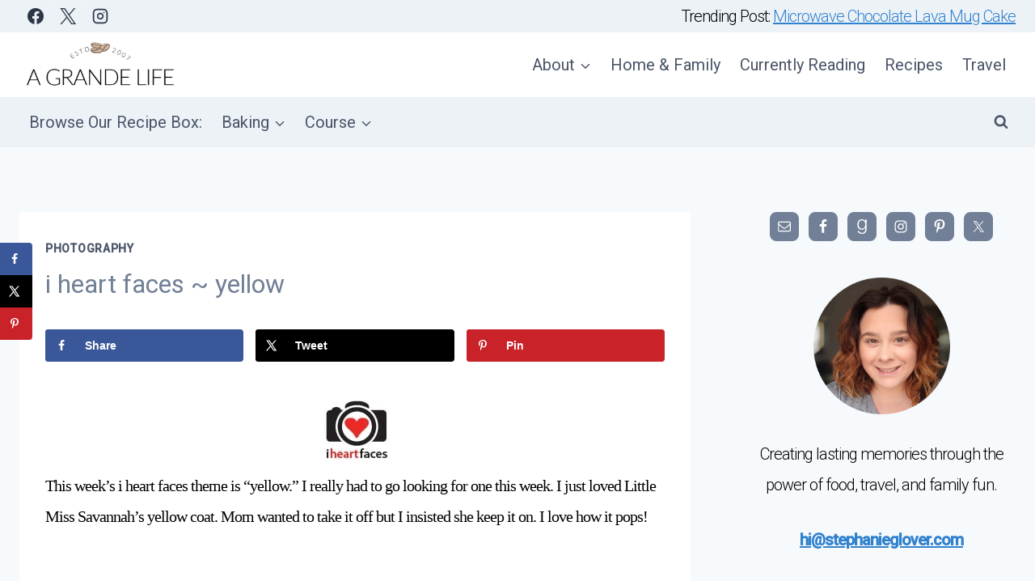

--- FILE ---
content_type: text/html; charset=UTF-8
request_url: https://agrandelife.net/i-heart-faces-yellow/
body_size: 25204
content:
<!doctype html>
<html lang="en-US" prefix="og: http://ogp.me/ns#" class="no-js" itemtype="https://schema.org/Blog" itemscope>
<head>
	<meta charset="UTF-8">
	<meta name="viewport" content="width=device-width, initial-scale=1, minimum-scale=1">
	<meta name='robots' content='index, follow, max-image-preview:large, max-snippet:-1, max-video-preview:-1' />
	<style>img:is([sizes="auto" i], [sizes^="auto," i]) { contain-intrinsic-size: 3000px 1500px }</style>
	
	<!-- This site is optimized with the Yoast SEO plugin v26.4 - https://yoast.com/wordpress/plugins/seo/ -->
	<title>i heart faces ~ yellow - A Grande Life</title>
	<link rel="canonical" href="https://agrandelife.net/i-heart-faces-yellow/" />
	<meta name="author" content="Stephanie" />
	<meta name="twitter:label1" content="Written by" />
	<meta name="twitter:data1" content="Stephanie" />
	<script type="application/ld+json" class="yoast-schema-graph">{"@context":"https://schema.org","@graph":[{"@type":"Article","@id":"https://agrandelife.net/i-heart-faces-yellow/#article","isPartOf":{"@id":"https://agrandelife.net/i-heart-faces-yellow/"},"author":{"name":"Stephanie","@id":"https://agrandelife.net/#/schema/person/7f88ecc52f016e04e53ed152c32203b0"},"headline":"i heart faces ~ yellow","datePublished":"2010-05-24T10:27:00+00:00","dateModified":"2019-07-25T12:10:54+00:00","mainEntityOfPage":{"@id":"https://agrandelife.net/i-heart-faces-yellow/"},"wordCount":62,"publisher":{"@id":"https://agrandelife.net/#organization"},"image":{"@id":"https://agrandelife.net/i-heart-faces-yellow/#primaryimage"},"thumbnailUrl":"http://www.livinglocurto.com/wp-content/uploads/2010/01/I_Heart_Faces_noborder_125x100.jpg","articleSection":["Photography"],"inLanguage":"en-US"},{"@type":"WebPage","@id":"https://agrandelife.net/i-heart-faces-yellow/","url":"https://agrandelife.net/i-heart-faces-yellow/","name":"i heart faces ~ yellow - A Grande Life","isPartOf":{"@id":"https://agrandelife.net/#website"},"primaryImageOfPage":{"@id":"https://agrandelife.net/i-heart-faces-yellow/#primaryimage"},"image":{"@id":"https://agrandelife.net/i-heart-faces-yellow/#primaryimage"},"thumbnailUrl":"http://www.livinglocurto.com/wp-content/uploads/2010/01/I_Heart_Faces_noborder_125x100.jpg","datePublished":"2010-05-24T10:27:00+00:00","dateModified":"2019-07-25T12:10:54+00:00","breadcrumb":{"@id":"https://agrandelife.net/i-heart-faces-yellow/#breadcrumb"},"inLanguage":"en-US","potentialAction":[{"@type":"ReadAction","target":["https://agrandelife.net/i-heart-faces-yellow/"]}]},{"@type":"ImageObject","inLanguage":"en-US","@id":"https://agrandelife.net/i-heart-faces-yellow/#primaryimage","url":"http://www.livinglocurto.com/wp-content/uploads/2010/01/I_Heart_Faces_noborder_125x100.jpg","contentUrl":"http://www.livinglocurto.com/wp-content/uploads/2010/01/I_Heart_Faces_noborder_125x100.jpg"},{"@type":"BreadcrumbList","@id":"https://agrandelife.net/i-heart-faces-yellow/#breadcrumb","itemListElement":[{"@type":"ListItem","position":1,"name":"Home","item":"https://agrandelife.net/"},{"@type":"ListItem","position":2,"name":"i heart faces ~ yellow"}]},{"@type":"WebSite","@id":"https://agrandelife.net/#website","url":"https://agrandelife.net/","name":"A Grande Life","description":"Creating Family Memories through Food &amp; Fun","publisher":{"@id":"https://agrandelife.net/#organization"},"potentialAction":[{"@type":"SearchAction","target":{"@type":"EntryPoint","urlTemplate":"https://agrandelife.net/?s={search_term_string}"},"query-input":{"@type":"PropertyValueSpecification","valueRequired":true,"valueName":"search_term_string"}}],"inLanguage":"en-US"},{"@type":"Organization","@id":"https://agrandelife.net/#organization","name":"A Grande Life","url":"https://agrandelife.net/","logo":{"@type":"ImageObject","inLanguage":"en-US","@id":"https://agrandelife.net/#/schema/logo/image/","url":"https://agrandelife.net/wp-content/uploads/2019/08/cropped-agl-logo-1.png","contentUrl":"https://agrandelife.net/wp-content/uploads/2019/08/cropped-agl-logo-1.png","width":600,"height":199,"caption":"A Grande Life"},"image":{"@id":"https://agrandelife.net/#/schema/logo/image/"}},{"@type":"Person","@id":"https://agrandelife.net/#/schema/person/7f88ecc52f016e04e53ed152c32203b0","name":"Stephanie","image":{"@type":"ImageObject","inLanguage":"en-US","@id":"https://agrandelife.net/#/schema/person/image/","url":"https://secure.gravatar.com/avatar/c6ea785d9c798909a41f762ec2fa29e2f80ba0692322a62bf852343549b2a03c?s=96&d=mm&r=g","contentUrl":"https://secure.gravatar.com/avatar/c6ea785d9c798909a41f762ec2fa29e2f80ba0692322a62bf852343549b2a03c?s=96&d=mm&r=g","caption":"Stephanie"},"description":"Stephanie is an inspired photographer, social media specialist, and brand ambassador. When she doesn't have her camera in her hands, you'll find her with a cup of coffee. She lives life with her two boys and husband, taking it one latte at a time! You can find her on Twitter, Facebook, Pinterest, and Google.","sameAs":["https://agrandelife.net"],"url":"https://agrandelife.net/author/shorts/"}]}</script>
	<!-- / Yoast SEO plugin. -->


<!-- Hubbub v.1.36.0 https://morehubbub.com/ -->
<meta property="og:locale" content="en_US" />
<meta property="og:type" content="article" />
<meta property="og:title" content="i heart faces ~ yellow" />
<meta property="og:description" content="This week&#039;s i heart faces theme is &quot;yellow.&quot; I really had to go looking for one this week. I just loved Little Miss Savannah&#039;s yellow coat. Mom wanted to take it off but I insisted" />
<meta property="og:url" content="https://agrandelife.net/i-heart-faces-yellow/" />
<meta property="og:site_name" content="A Grande Life" />
<meta property="og:updated_time" content="2019-07-25T08:10:54+00:00" />
<meta property="article:published_time" content="2010-05-24T10:27:00+00:00" />
<meta property="article:modified_time" content="2019-07-25T08:10:54+00:00" />
<meta name="twitter:card" content="summary_large_image" />
<meta name="twitter:title" content="i heart faces ~ yellow" />
<meta name="twitter:description" content="This week&#039;s i heart faces theme is &quot;yellow.&quot; I really had to go looking for one this week. I just loved Little Miss Savannah&#039;s yellow coat. Mom wanted to take it off but I insisted" />
<meta class="flipboard-article" content="This week&#039;s i heart faces theme is &quot;yellow.&quot; I really had to go looking for one this week. I just loved Little Miss Savannah&#039;s yellow coat. Mom wanted to take it off but I insisted" />
<!-- Hubbub v.1.36.0 https://morehubbub.com/ -->
<link rel='dns-prefetch' href='//scripts.mediavine.com' />
<link rel='dns-prefetch' href='//www.googletagmanager.com' />
<link rel="alternate" type="application/rss+xml" title="A Grande Life &raquo; Feed" href="https://agrandelife.net/feed/" />
<link rel="alternate" type="application/rss+xml" title="A Grande Life &raquo; Comments Feed" href="https://agrandelife.net/comments/feed/" />
			<script>document.documentElement.classList.remove( 'no-js' );</script>
			<link rel="alternate" type="application/rss+xml" title="A Grande Life &raquo; i heart faces ~ yellow Comments Feed" href="https://agrandelife.net/i-heart-faces-yellow/feed/" />
<script>
window._wpemojiSettings = {"baseUrl":"https:\/\/s.w.org\/images\/core\/emoji\/16.0.1\/72x72\/","ext":".png","svgUrl":"https:\/\/s.w.org\/images\/core\/emoji\/16.0.1\/svg\/","svgExt":".svg","source":{"concatemoji":"https:\/\/agrandelife.net\/wp-includes\/js\/wp-emoji-release.min.js?ver=6.8.3"}};
/*! This file is auto-generated */
!function(s,n){var o,i,e;function c(e){try{var t={supportTests:e,timestamp:(new Date).valueOf()};sessionStorage.setItem(o,JSON.stringify(t))}catch(e){}}function p(e,t,n){e.clearRect(0,0,e.canvas.width,e.canvas.height),e.fillText(t,0,0);var t=new Uint32Array(e.getImageData(0,0,e.canvas.width,e.canvas.height).data),a=(e.clearRect(0,0,e.canvas.width,e.canvas.height),e.fillText(n,0,0),new Uint32Array(e.getImageData(0,0,e.canvas.width,e.canvas.height).data));return t.every(function(e,t){return e===a[t]})}function u(e,t){e.clearRect(0,0,e.canvas.width,e.canvas.height),e.fillText(t,0,0);for(var n=e.getImageData(16,16,1,1),a=0;a<n.data.length;a++)if(0!==n.data[a])return!1;return!0}function f(e,t,n,a){switch(t){case"flag":return n(e,"\ud83c\udff3\ufe0f\u200d\u26a7\ufe0f","\ud83c\udff3\ufe0f\u200b\u26a7\ufe0f")?!1:!n(e,"\ud83c\udde8\ud83c\uddf6","\ud83c\udde8\u200b\ud83c\uddf6")&&!n(e,"\ud83c\udff4\udb40\udc67\udb40\udc62\udb40\udc65\udb40\udc6e\udb40\udc67\udb40\udc7f","\ud83c\udff4\u200b\udb40\udc67\u200b\udb40\udc62\u200b\udb40\udc65\u200b\udb40\udc6e\u200b\udb40\udc67\u200b\udb40\udc7f");case"emoji":return!a(e,"\ud83e\udedf")}return!1}function g(e,t,n,a){var r="undefined"!=typeof WorkerGlobalScope&&self instanceof WorkerGlobalScope?new OffscreenCanvas(300,150):s.createElement("canvas"),o=r.getContext("2d",{willReadFrequently:!0}),i=(o.textBaseline="top",o.font="600 32px Arial",{});return e.forEach(function(e){i[e]=t(o,e,n,a)}),i}function t(e){var t=s.createElement("script");t.src=e,t.defer=!0,s.head.appendChild(t)}"undefined"!=typeof Promise&&(o="wpEmojiSettingsSupports",i=["flag","emoji"],n.supports={everything:!0,everythingExceptFlag:!0},e=new Promise(function(e){s.addEventListener("DOMContentLoaded",e,{once:!0})}),new Promise(function(t){var n=function(){try{var e=JSON.parse(sessionStorage.getItem(o));if("object"==typeof e&&"number"==typeof e.timestamp&&(new Date).valueOf()<e.timestamp+604800&&"object"==typeof e.supportTests)return e.supportTests}catch(e){}return null}();if(!n){if("undefined"!=typeof Worker&&"undefined"!=typeof OffscreenCanvas&&"undefined"!=typeof URL&&URL.createObjectURL&&"undefined"!=typeof Blob)try{var e="postMessage("+g.toString()+"("+[JSON.stringify(i),f.toString(),p.toString(),u.toString()].join(",")+"));",a=new Blob([e],{type:"text/javascript"}),r=new Worker(URL.createObjectURL(a),{name:"wpTestEmojiSupports"});return void(r.onmessage=function(e){c(n=e.data),r.terminate(),t(n)})}catch(e){}c(n=g(i,f,p,u))}t(n)}).then(function(e){for(var t in e)n.supports[t]=e[t],n.supports.everything=n.supports.everything&&n.supports[t],"flag"!==t&&(n.supports.everythingExceptFlag=n.supports.everythingExceptFlag&&n.supports[t]);n.supports.everythingExceptFlag=n.supports.everythingExceptFlag&&!n.supports.flag,n.DOMReady=!1,n.readyCallback=function(){n.DOMReady=!0}}).then(function(){return e}).then(function(){var e;n.supports.everything||(n.readyCallback(),(e=n.source||{}).concatemoji?t(e.concatemoji):e.wpemoji&&e.twemoji&&(t(e.twemoji),t(e.wpemoji)))}))}((window,document),window._wpemojiSettings);
</script>
<style id='wp-emoji-styles-inline-css'>

	img.wp-smiley, img.emoji {
		display: inline !important;
		border: none !important;
		box-shadow: none !important;
		height: 1em !important;
		width: 1em !important;
		margin: 0 0.07em !important;
		vertical-align: -0.1em !important;
		background: none !important;
		padding: 0 !important;
	}
</style>
<link rel='stylesheet' id='wp-block-library-css' href='https://agrandelife.net/wp-includes/css/dist/block-library/style.min.css?ver=6.8.3' media='all' />
<style id='classic-theme-styles-inline-css'>
/*! This file is auto-generated */
.wp-block-button__link{color:#fff;background-color:#32373c;border-radius:9999px;box-shadow:none;text-decoration:none;padding:calc(.667em + 2px) calc(1.333em + 2px);font-size:1.125em}.wp-block-file__button{background:#32373c;color:#fff;text-decoration:none}
</style>
<style id='global-styles-inline-css'>
:root{--wp--preset--aspect-ratio--square: 1;--wp--preset--aspect-ratio--4-3: 4/3;--wp--preset--aspect-ratio--3-4: 3/4;--wp--preset--aspect-ratio--3-2: 3/2;--wp--preset--aspect-ratio--2-3: 2/3;--wp--preset--aspect-ratio--16-9: 16/9;--wp--preset--aspect-ratio--9-16: 9/16;--wp--preset--color--black: #000000;--wp--preset--color--cyan-bluish-gray: #abb8c3;--wp--preset--color--white: #ffffff;--wp--preset--color--pale-pink: #f78da7;--wp--preset--color--vivid-red: #cf2e2e;--wp--preset--color--luminous-vivid-orange: #ff6900;--wp--preset--color--luminous-vivid-amber: #fcb900;--wp--preset--color--light-green-cyan: #7bdcb5;--wp--preset--color--vivid-green-cyan: #00d084;--wp--preset--color--pale-cyan-blue: #8ed1fc;--wp--preset--color--vivid-cyan-blue: #0693e3;--wp--preset--color--vivid-purple: #9b51e0;--wp--preset--color--theme-palette-1: var(--global-palette1);--wp--preset--color--theme-palette-2: var(--global-palette2);--wp--preset--color--theme-palette-3: var(--global-palette3);--wp--preset--color--theme-palette-4: var(--global-palette4);--wp--preset--color--theme-palette-5: var(--global-palette5);--wp--preset--color--theme-palette-6: var(--global-palette6);--wp--preset--color--theme-palette-7: var(--global-palette7);--wp--preset--color--theme-palette-8: var(--global-palette8);--wp--preset--color--theme-palette-9: var(--global-palette9);--wp--preset--color--theme-palette-10: var(--global-palette10);--wp--preset--color--theme-palette-11: var(--global-palette11);--wp--preset--color--theme-palette-12: var(--global-palette12);--wp--preset--color--theme-palette-13: var(--global-palette13);--wp--preset--color--theme-palette-14: var(--global-palette14);--wp--preset--color--theme-palette-15: var(--global-palette15);--wp--preset--gradient--vivid-cyan-blue-to-vivid-purple: linear-gradient(135deg,rgba(6,147,227,1) 0%,rgb(155,81,224) 100%);--wp--preset--gradient--light-green-cyan-to-vivid-green-cyan: linear-gradient(135deg,rgb(122,220,180) 0%,rgb(0,208,130) 100%);--wp--preset--gradient--luminous-vivid-amber-to-luminous-vivid-orange: linear-gradient(135deg,rgba(252,185,0,1) 0%,rgba(255,105,0,1) 100%);--wp--preset--gradient--luminous-vivid-orange-to-vivid-red: linear-gradient(135deg,rgba(255,105,0,1) 0%,rgb(207,46,46) 100%);--wp--preset--gradient--very-light-gray-to-cyan-bluish-gray: linear-gradient(135deg,rgb(238,238,238) 0%,rgb(169,184,195) 100%);--wp--preset--gradient--cool-to-warm-spectrum: linear-gradient(135deg,rgb(74,234,220) 0%,rgb(151,120,209) 20%,rgb(207,42,186) 40%,rgb(238,44,130) 60%,rgb(251,105,98) 80%,rgb(254,248,76) 100%);--wp--preset--gradient--blush-light-purple: linear-gradient(135deg,rgb(255,206,236) 0%,rgb(152,150,240) 100%);--wp--preset--gradient--blush-bordeaux: linear-gradient(135deg,rgb(254,205,165) 0%,rgb(254,45,45) 50%,rgb(107,0,62) 100%);--wp--preset--gradient--luminous-dusk: linear-gradient(135deg,rgb(255,203,112) 0%,rgb(199,81,192) 50%,rgb(65,88,208) 100%);--wp--preset--gradient--pale-ocean: linear-gradient(135deg,rgb(255,245,203) 0%,rgb(182,227,212) 50%,rgb(51,167,181) 100%);--wp--preset--gradient--electric-grass: linear-gradient(135deg,rgb(202,248,128) 0%,rgb(113,206,126) 100%);--wp--preset--gradient--midnight: linear-gradient(135deg,rgb(2,3,129) 0%,rgb(40,116,252) 100%);--wp--preset--font-size--small: var(--global-font-size-small);--wp--preset--font-size--medium: var(--global-font-size-medium);--wp--preset--font-size--large: var(--global-font-size-large);--wp--preset--font-size--x-large: 42px;--wp--preset--font-size--larger: var(--global-font-size-larger);--wp--preset--font-size--xxlarge: var(--global-font-size-xxlarge);--wp--preset--spacing--20: 0.44rem;--wp--preset--spacing--30: 0.67rem;--wp--preset--spacing--40: 1rem;--wp--preset--spacing--50: 1.5rem;--wp--preset--spacing--60: 2.25rem;--wp--preset--spacing--70: 3.38rem;--wp--preset--spacing--80: 5.06rem;--wp--preset--shadow--natural: 6px 6px 9px rgba(0, 0, 0, 0.2);--wp--preset--shadow--deep: 12px 12px 50px rgba(0, 0, 0, 0.4);--wp--preset--shadow--sharp: 6px 6px 0px rgba(0, 0, 0, 0.2);--wp--preset--shadow--outlined: 6px 6px 0px -3px rgba(255, 255, 255, 1), 6px 6px rgba(0, 0, 0, 1);--wp--preset--shadow--crisp: 6px 6px 0px rgba(0, 0, 0, 1);}:where(.is-layout-flex){gap: 0.5em;}:where(.is-layout-grid){gap: 0.5em;}body .is-layout-flex{display: flex;}.is-layout-flex{flex-wrap: wrap;align-items: center;}.is-layout-flex > :is(*, div){margin: 0;}body .is-layout-grid{display: grid;}.is-layout-grid > :is(*, div){margin: 0;}:where(.wp-block-columns.is-layout-flex){gap: 2em;}:where(.wp-block-columns.is-layout-grid){gap: 2em;}:where(.wp-block-post-template.is-layout-flex){gap: 1.25em;}:where(.wp-block-post-template.is-layout-grid){gap: 1.25em;}.has-black-color{color: var(--wp--preset--color--black) !important;}.has-cyan-bluish-gray-color{color: var(--wp--preset--color--cyan-bluish-gray) !important;}.has-white-color{color: var(--wp--preset--color--white) !important;}.has-pale-pink-color{color: var(--wp--preset--color--pale-pink) !important;}.has-vivid-red-color{color: var(--wp--preset--color--vivid-red) !important;}.has-luminous-vivid-orange-color{color: var(--wp--preset--color--luminous-vivid-orange) !important;}.has-luminous-vivid-amber-color{color: var(--wp--preset--color--luminous-vivid-amber) !important;}.has-light-green-cyan-color{color: var(--wp--preset--color--light-green-cyan) !important;}.has-vivid-green-cyan-color{color: var(--wp--preset--color--vivid-green-cyan) !important;}.has-pale-cyan-blue-color{color: var(--wp--preset--color--pale-cyan-blue) !important;}.has-vivid-cyan-blue-color{color: var(--wp--preset--color--vivid-cyan-blue) !important;}.has-vivid-purple-color{color: var(--wp--preset--color--vivid-purple) !important;}.has-black-background-color{background-color: var(--wp--preset--color--black) !important;}.has-cyan-bluish-gray-background-color{background-color: var(--wp--preset--color--cyan-bluish-gray) !important;}.has-white-background-color{background-color: var(--wp--preset--color--white) !important;}.has-pale-pink-background-color{background-color: var(--wp--preset--color--pale-pink) !important;}.has-vivid-red-background-color{background-color: var(--wp--preset--color--vivid-red) !important;}.has-luminous-vivid-orange-background-color{background-color: var(--wp--preset--color--luminous-vivid-orange) !important;}.has-luminous-vivid-amber-background-color{background-color: var(--wp--preset--color--luminous-vivid-amber) !important;}.has-light-green-cyan-background-color{background-color: var(--wp--preset--color--light-green-cyan) !important;}.has-vivid-green-cyan-background-color{background-color: var(--wp--preset--color--vivid-green-cyan) !important;}.has-pale-cyan-blue-background-color{background-color: var(--wp--preset--color--pale-cyan-blue) !important;}.has-vivid-cyan-blue-background-color{background-color: var(--wp--preset--color--vivid-cyan-blue) !important;}.has-vivid-purple-background-color{background-color: var(--wp--preset--color--vivid-purple) !important;}.has-black-border-color{border-color: var(--wp--preset--color--black) !important;}.has-cyan-bluish-gray-border-color{border-color: var(--wp--preset--color--cyan-bluish-gray) !important;}.has-white-border-color{border-color: var(--wp--preset--color--white) !important;}.has-pale-pink-border-color{border-color: var(--wp--preset--color--pale-pink) !important;}.has-vivid-red-border-color{border-color: var(--wp--preset--color--vivid-red) !important;}.has-luminous-vivid-orange-border-color{border-color: var(--wp--preset--color--luminous-vivid-orange) !important;}.has-luminous-vivid-amber-border-color{border-color: var(--wp--preset--color--luminous-vivid-amber) !important;}.has-light-green-cyan-border-color{border-color: var(--wp--preset--color--light-green-cyan) !important;}.has-vivid-green-cyan-border-color{border-color: var(--wp--preset--color--vivid-green-cyan) !important;}.has-pale-cyan-blue-border-color{border-color: var(--wp--preset--color--pale-cyan-blue) !important;}.has-vivid-cyan-blue-border-color{border-color: var(--wp--preset--color--vivid-cyan-blue) !important;}.has-vivid-purple-border-color{border-color: var(--wp--preset--color--vivid-purple) !important;}.has-vivid-cyan-blue-to-vivid-purple-gradient-background{background: var(--wp--preset--gradient--vivid-cyan-blue-to-vivid-purple) !important;}.has-light-green-cyan-to-vivid-green-cyan-gradient-background{background: var(--wp--preset--gradient--light-green-cyan-to-vivid-green-cyan) !important;}.has-luminous-vivid-amber-to-luminous-vivid-orange-gradient-background{background: var(--wp--preset--gradient--luminous-vivid-amber-to-luminous-vivid-orange) !important;}.has-luminous-vivid-orange-to-vivid-red-gradient-background{background: var(--wp--preset--gradient--luminous-vivid-orange-to-vivid-red) !important;}.has-very-light-gray-to-cyan-bluish-gray-gradient-background{background: var(--wp--preset--gradient--very-light-gray-to-cyan-bluish-gray) !important;}.has-cool-to-warm-spectrum-gradient-background{background: var(--wp--preset--gradient--cool-to-warm-spectrum) !important;}.has-blush-light-purple-gradient-background{background: var(--wp--preset--gradient--blush-light-purple) !important;}.has-blush-bordeaux-gradient-background{background: var(--wp--preset--gradient--blush-bordeaux) !important;}.has-luminous-dusk-gradient-background{background: var(--wp--preset--gradient--luminous-dusk) !important;}.has-pale-ocean-gradient-background{background: var(--wp--preset--gradient--pale-ocean) !important;}.has-electric-grass-gradient-background{background: var(--wp--preset--gradient--electric-grass) !important;}.has-midnight-gradient-background{background: var(--wp--preset--gradient--midnight) !important;}.has-small-font-size{font-size: var(--wp--preset--font-size--small) !important;}.has-medium-font-size{font-size: var(--wp--preset--font-size--medium) !important;}.has-large-font-size{font-size: var(--wp--preset--font-size--large) !important;}.has-x-large-font-size{font-size: var(--wp--preset--font-size--x-large) !important;}
:where(.wp-block-post-template.is-layout-flex){gap: 1.25em;}:where(.wp-block-post-template.is-layout-grid){gap: 1.25em;}
:where(.wp-block-columns.is-layout-flex){gap: 2em;}:where(.wp-block-columns.is-layout-grid){gap: 2em;}
:root :where(.wp-block-pullquote){font-size: 1.5em;line-height: 1.6;}
</style>
<link rel='stylesheet' id='kadence-global-css' href='https://agrandelife.net/wp-content/themes/kadence/assets/css/global.min.css?ver=1.4.2' media='all' />
<style id='kadence-global-inline-css'>
/* Kadence Base CSS */
:root{--global-palette1:#3182CE;--global-palette2:#2B6CB0;--global-palette3:#1A202C;--global-palette4:#2D3748;--global-palette5:#4A5568;--global-palette6:#718096;--global-palette7:#EDF2F7;--global-palette8:#F7FAFC;--global-palette9:#ffffff;--global-palette10:oklch(from var(--global-palette1) calc(l + 0.10 * (1 - l)) calc(c * 1.00) calc(h + 180) / 100%);--global-palette11:#13612e;--global-palette12:#1159af;--global-palette13:#b82105;--global-palette14:#f7630c;--global-palette15:#f5a524;--global-palette9rgb:255, 255, 255;--global-palette-highlight:var(--global-palette1);--global-palette-highlight-alt:var(--global-palette2);--global-palette-highlight-alt2:var(--global-palette9);--global-palette-btn-bg:var(--global-palette1);--global-palette-btn-bg-hover:var(--global-palette2);--global-palette-btn:var(--global-palette9);--global-palette-btn-hover:var(--global-palette9);--global-palette-btn-sec-bg:var(--global-palette7);--global-palette-btn-sec-bg-hover:var(--global-palette2);--global-palette-btn-sec:var(--global-palette3);--global-palette-btn-sec-hover:var(--global-palette9);--global-body-font-family:-apple-system,BlinkMacSystemFont,"Segoe UI",Roboto,Oxygen-Sans,Ubuntu,Cantarell,"Helvetica Neue",sans-serif, "Apple Color Emoji", "Segoe UI Emoji", "Segoe UI Symbol";--global-heading-font-family:inherit;--global-primary-nav-font-family:inherit;--global-fallback-font:sans-serif;--global-display-fallback-font:sans-serif;--global-content-width:1290px;--global-content-wide-width:calc(1290px + 230px);--global-content-narrow-width:842px;--global-content-edge-padding:1.5rem;--global-content-boxed-padding:2rem;--global-calc-content-width:calc(1290px - var(--global-content-edge-padding) - var(--global-content-edge-padding) );--wp--style--global--content-size:var(--global-calc-content-width);}.wp-site-blocks{--global-vw:calc( 100vw - ( 0.5 * var(--scrollbar-offset)));}body{background:var(--global-palette8);}body, input, select, optgroup, textarea{font-style:normal;font-weight:400;font-size:20px;line-height:1.9;font-family:var(--global-body-font-family);color:var(--global-palette4);}.content-bg, body.content-style-unboxed .site{background:var(--global-palette9);}h1,h2,h3,h4,h5,h6{font-family:var(--global-heading-font-family);}h1{font-weight:700;font-size:32px;line-height:1.5;color:var(--global-palette3);}h2{font-weight:700;font-size:28px;line-height:1.5;color:var(--global-palette3);}h3{font-weight:700;font-size:24px;line-height:1.5;color:var(--global-palette3);}h4{font-weight:700;font-size:22px;line-height:1.5;color:var(--global-palette4);}h5{font-weight:700;font-size:20px;line-height:1.5;color:var(--global-palette4);}h6{font-weight:700;font-size:18px;line-height:1.5;color:var(--global-palette5);}.entry-hero .kadence-breadcrumbs{max-width:1290px;}.site-container, .site-header-row-layout-contained, .site-footer-row-layout-contained, .entry-hero-layout-contained, .comments-area, .alignfull > .wp-block-cover__inner-container, .alignwide > .wp-block-cover__inner-container{max-width:var(--global-content-width);}.content-width-narrow .content-container.site-container, .content-width-narrow .hero-container.site-container{max-width:var(--global-content-narrow-width);}@media all and (min-width: 1520px){.wp-site-blocks .content-container  .alignwide{margin-left:-115px;margin-right:-115px;width:unset;max-width:unset;}}@media all and (min-width: 1102px){.content-width-narrow .wp-site-blocks .content-container .alignwide{margin-left:-130px;margin-right:-130px;width:unset;max-width:unset;}}.content-style-boxed .wp-site-blocks .entry-content .alignwide{margin-left:calc( -1 * var( --global-content-boxed-padding ) );margin-right:calc( -1 * var( --global-content-boxed-padding ) );}.content-area{margin-top:5rem;margin-bottom:5rem;}@media all and (max-width: 1024px){.content-area{margin-top:3rem;margin-bottom:3rem;}}@media all and (max-width: 767px){.content-area{margin-top:2rem;margin-bottom:2rem;}}@media all and (max-width: 1024px){:root{--global-content-boxed-padding:2rem;}}@media all and (max-width: 767px){:root{--global-content-boxed-padding:1.5rem;}}.entry-content-wrap{padding:2rem;}@media all and (max-width: 1024px){.entry-content-wrap{padding:2rem;}}@media all and (max-width: 767px){.entry-content-wrap{padding:1.5rem;}}.entry.single-entry{box-shadow:0px 15px 15px -10px rgba(0,0,0,0.05);}.entry.loop-entry{box-shadow:0px 15px 15px -10px rgba(0,0,0,0.05);}.loop-entry .entry-content-wrap{padding:2rem;}@media all and (max-width: 1024px){.loop-entry .entry-content-wrap{padding:2rem;}}@media all and (max-width: 767px){.loop-entry .entry-content-wrap{padding:1.5rem;}}.primary-sidebar.widget-area .widget{margin-bottom:1.5em;color:var(--global-palette4);}.primary-sidebar.widget-area .widget-title{font-weight:700;font-size:20px;line-height:1.5;color:var(--global-palette3);}button, .button, .wp-block-button__link, input[type="button"], input[type="reset"], input[type="submit"], .fl-button, .elementor-button-wrapper .elementor-button, .wc-block-components-checkout-place-order-button, .wc-block-cart__submit{box-shadow:0px 0px 0px -7px rgba(0,0,0,0);}button:hover, button:focus, button:active, .button:hover, .button:focus, .button:active, .wp-block-button__link:hover, .wp-block-button__link:focus, .wp-block-button__link:active, input[type="button"]:hover, input[type="button"]:focus, input[type="button"]:active, input[type="reset"]:hover, input[type="reset"]:focus, input[type="reset"]:active, input[type="submit"]:hover, input[type="submit"]:focus, input[type="submit"]:active, .elementor-button-wrapper .elementor-button:hover, .elementor-button-wrapper .elementor-button:focus, .elementor-button-wrapper .elementor-button:active, .wc-block-cart__submit:hover{box-shadow:0px 15px 25px -7px rgba(0,0,0,0.1);}.kb-button.kb-btn-global-outline.kb-btn-global-inherit{padding-top:calc(px - 2px);padding-right:calc(px - 2px);padding-bottom:calc(px - 2px);padding-left:calc(px - 2px);}@media all and (min-width: 1025px){.transparent-header .entry-hero .entry-hero-container-inner{padding-top:calc(0px + 80px + 0px);}}@media all and (max-width: 1024px){.mobile-transparent-header .entry-hero .entry-hero-container-inner{padding-top:80px;}}@media all and (max-width: 767px){.mobile-transparent-header .entry-hero .entry-hero-container-inner{padding-top:80px;}}.wp-site-blocks .post-title h1{font-style:normal;font-weight:normal;font-family:Roboto, sans-serif;color:var(--global-palette6);}.post-title .entry-taxonomies, .post-title .entry-taxonomies a{color:var(--global-palette5);}.post-title .entry-taxonomies .category-style-pill a{background:var(--global-palette5);}.entry-hero.post-hero-section .entry-header{min-height:200px;}.loop-entry.type-post h2.entry-title{font-style:normal;color:var(--global-palette6);}.loop-entry.type-post .entry-taxonomies{font-style:normal;font-weight:normal;font-family:Roboto, sans-serif;}
/* Kadence Header CSS */
@media all and (max-width: 1024px){.mobile-transparent-header #masthead{position:absolute;left:0px;right:0px;z-index:100;}.kadence-scrollbar-fixer.mobile-transparent-header #masthead{right:var(--scrollbar-offset,0);}.mobile-transparent-header #masthead, .mobile-transparent-header .site-top-header-wrap .site-header-row-container-inner, .mobile-transparent-header .site-main-header-wrap .site-header-row-container-inner, .mobile-transparent-header .site-bottom-header-wrap .site-header-row-container-inner{background:transparent;}.site-header-row-tablet-layout-fullwidth, .site-header-row-tablet-layout-standard{padding:0px;}}@media all and (min-width: 1025px){.transparent-header #masthead{position:absolute;left:0px;right:0px;z-index:100;}.transparent-header.kadence-scrollbar-fixer #masthead{right:var(--scrollbar-offset,0);}.transparent-header #masthead, .transparent-header .site-top-header-wrap .site-header-row-container-inner, .transparent-header .site-main-header-wrap .site-header-row-container-inner, .transparent-header .site-bottom-header-wrap .site-header-row-container-inner{background:transparent;}}.site-branding a.brand img{max-width:200px;}.site-branding a.brand img.svg-logo-image{width:200px;}.site-branding{padding:0px 0px 0px 0px;}#masthead, #masthead .kadence-sticky-header.item-is-fixed:not(.item-at-start):not(.site-header-row-container):not(.site-main-header-wrap), #masthead .kadence-sticky-header.item-is-fixed:not(.item-at-start) > .site-header-row-container-inner{background:#ffffff;}.site-main-header-inner-wrap{min-height:80px;}.site-top-header-wrap .site-header-row-container-inner{background:var(--global-palette7);}.site-top-header-inner-wrap{min-height:0px;}.site-bottom-header-wrap .site-header-row-container-inner{background:var(--global-palette7);}.site-bottom-header-inner-wrap{min-height:0px;}.header-navigation[class*="header-navigation-style-underline"] .header-menu-container.primary-menu-container>ul>li>a:after{width:calc( 100% - 1.2em);}.main-navigation .primary-menu-container > ul > li.menu-item > a{padding-left:calc(1.2em / 2);padding-right:calc(1.2em / 2);padding-top:0.6em;padding-bottom:0.6em;color:var(--global-palette5);}.main-navigation .primary-menu-container > ul > li.menu-item .dropdown-nav-special-toggle{right:calc(1.2em / 2);}.main-navigation .primary-menu-container > ul > li.menu-item > a:hover{color:var(--global-palette-highlight);}.main-navigation .primary-menu-container > ul > li.menu-item.current-menu-item > a{color:var(--global-palette3);}.header-navigation[class*="header-navigation-style-underline"] .header-menu-container.secondary-menu-container>ul>li>a:after{width:calc( 100% - 1.2em);}.secondary-navigation .secondary-menu-container > ul > li.menu-item > a{padding-left:calc(1.2em / 2);padding-right:calc(1.2em / 2);padding-top:0.6em;padding-bottom:0.6em;color:var(--global-palette5);}.secondary-navigation .primary-menu-container > ul > li.menu-item .dropdown-nav-special-toggle{right:calc(1.2em / 2);}.secondary-navigation .secondary-menu-container > ul > li.menu-item > a:hover{color:var(--global-palette-highlight);}.secondary-navigation .secondary-menu-container > ul > li.menu-item.current-menu-item > a{color:var(--global-palette3);}.header-navigation .header-menu-container ul ul.sub-menu, .header-navigation .header-menu-container ul ul.submenu{background:var(--global-palette7);box-shadow:0px 2px 13px 0px rgba(0,0,0,0.1);}.header-navigation .header-menu-container ul ul li.menu-item, .header-menu-container ul.menu > li.kadence-menu-mega-enabled > ul > li.menu-item > a{border-bottom:1px solid rgba(255,255,255,0.1);border-radius:0px 0px 0px 0px;}.header-navigation .header-menu-container ul ul li.menu-item > a{width:200px;padding-top:1em;padding-bottom:1em;color:var(--global-palette5);font-size:12px;}.header-navigation .header-menu-container ul ul li.menu-item > a:hover{color:var(--global-palette5);background:var(--global-palette7);border-radius:0px 0px 0px 0px;}.header-navigation .header-menu-container ul ul li.menu-item.current-menu-item > a{color:var(--global-palette5);background:var(--global-palette7);border-radius:0px 0px 0px 0px;}.mobile-toggle-open-container .menu-toggle-open, .mobile-toggle-open-container .menu-toggle-open:focus{color:var(--global-palette5);padding:0.4em 0.6em 0.4em 0.6em;font-size:14px;}.mobile-toggle-open-container .menu-toggle-open.menu-toggle-style-bordered{border:1px solid currentColor;}.mobile-toggle-open-container .menu-toggle-open .menu-toggle-icon{font-size:20px;}.mobile-toggle-open-container .menu-toggle-open:hover, .mobile-toggle-open-container .menu-toggle-open:focus-visible{color:var(--global-palette-highlight);}.mobile-navigation ul li{font-size:14px;}.mobile-navigation ul li a{padding-top:1em;padding-bottom:1em;}.mobile-navigation ul li > a, .mobile-navigation ul li.menu-item-has-children > .drawer-nav-drop-wrap{color:var(--global-palette8);}.mobile-navigation ul li.current-menu-item > a, .mobile-navigation ul li.current-menu-item.menu-item-has-children > .drawer-nav-drop-wrap{color:var(--global-palette-highlight);}.mobile-navigation ul li.menu-item-has-children .drawer-nav-drop-wrap, .mobile-navigation ul li:not(.menu-item-has-children) a{border-bottom:1px solid rgba(255,255,255,0.1);}.mobile-navigation:not(.drawer-navigation-parent-toggle-true) ul li.menu-item-has-children .drawer-nav-drop-wrap button{border-left:1px solid rgba(255,255,255,0.1);}#mobile-drawer .drawer-header .drawer-toggle{padding:0.6em 0.15em 0.6em 0.15em;font-size:24px;}.header-html{font-style:normal;font-weight:normal;font-size:10px;font-family:'Josefin Sans', sans-serif;}.header-html a{color:var(--global-palette1);}.header-social-wrap .header-social-inner-wrap{font-size:1em;gap:0.3em;}.header-social-wrap .header-social-inner-wrap .social-button{border:2px none transparent;border-radius:3px;}.search-toggle-open-container .search-toggle-open{color:var(--global-palette5);}.search-toggle-open-container .search-toggle-open.search-toggle-style-bordered{border:1px solid currentColor;}.search-toggle-open-container .search-toggle-open .search-toggle-icon{font-size:1em;}.search-toggle-open-container .search-toggle-open:hover, .search-toggle-open-container .search-toggle-open:focus{color:var(--global-palette-highlight);}#search-drawer .drawer-inner{background:rgba(9, 12, 16, 0.97);}
/* Kadence Footer CSS */
.site-bottom-footer-inner-wrap{padding-top:30px;padding-bottom:30px;grid-column-gap:30px;}.site-bottom-footer-inner-wrap .widget{margin-bottom:30px;}.site-bottom-footer-inner-wrap .site-footer-section:not(:last-child):after{right:calc(-30px / 2);}
</style>
<link rel='stylesheet' id='kadence-header-css' href='https://agrandelife.net/wp-content/themes/kadence/assets/css/header.min.css?ver=1.4.2' media='all' />
<link rel='stylesheet' id='kadence-content-css' href='https://agrandelife.net/wp-content/themes/kadence/assets/css/content.min.css?ver=1.4.2' media='all' />
<link rel='stylesheet' id='kadence-comments-css' href='https://agrandelife.net/wp-content/themes/kadence/assets/css/comments.min.css?ver=1.4.2' media='all' />
<link rel='stylesheet' id='kadence-sidebar-css' href='https://agrandelife.net/wp-content/themes/kadence/assets/css/sidebar.min.css?ver=1.4.2' media='all' />
<link rel='stylesheet' id='kadence-related-posts-css' href='https://agrandelife.net/wp-content/themes/kadence/assets/css/related-posts.min.css?ver=1.4.2' media='all' />
<link rel='stylesheet' id='kad-splide-css' href='https://agrandelife.net/wp-content/themes/kadence/assets/css/kadence-splide.min.css?ver=1.4.2' media='all' />
<link rel='stylesheet' id='kadence-footer-css' href='https://agrandelife.net/wp-content/themes/kadence/assets/css/footer.min.css?ver=1.4.2' media='all' />
<link rel='stylesheet' id='dpsp-frontend-style-pro-css' href='https://agrandelife.net/wp-content/plugins/social-pug/assets/dist/style-frontend-pro.css?ver=1.36.0' media='all' />
<style id='dpsp-frontend-style-pro-inline-css'>

				@media screen and ( max-width : 720px ) {
					.dpsp-content-wrapper.dpsp-hide-on-mobile,
					.dpsp-share-text.dpsp-hide-on-mobile {
						display: none;
					}
					.dpsp-has-spacing .dpsp-networks-btns-wrapper li {
						margin:0 2% 10px 0;
					}
					.dpsp-network-btn.dpsp-has-label:not(.dpsp-has-count) {
						max-height: 40px;
						padding: 0;
						justify-content: center;
					}
					.dpsp-content-wrapper.dpsp-size-small .dpsp-network-btn.dpsp-has-label:not(.dpsp-has-count){
						max-height: 32px;
					}
					.dpsp-content-wrapper.dpsp-size-large .dpsp-network-btn.dpsp-has-label:not(.dpsp-has-count){
						max-height: 46px;
					}
				}
			
			@media screen and ( max-width : 720px ) {
				aside#dpsp-floating-sidebar.dpsp-hide-on-mobile.opened {
					display: none;
				}
			}
			
</style>
<link rel='stylesheet' id='simple-social-icons-font-css' href='https://agrandelife.net/wp-content/plugins/simple-social-icons/css/style.css?ver=3.0.2' media='all' />
<style id='kadence-blocks-global-variables-inline-css'>
:root {--global-kb-font-size-sm:clamp(0.8rem, 0.73rem + 0.217vw, 0.9rem);--global-kb-font-size-md:clamp(1.1rem, 0.995rem + 0.326vw, 1.25rem);--global-kb-font-size-lg:clamp(1.75rem, 1.576rem + 0.543vw, 2rem);--global-kb-font-size-xl:clamp(2.25rem, 1.728rem + 1.63vw, 3rem);--global-kb-font-size-xxl:clamp(2.5rem, 1.456rem + 3.26vw, 4rem);--global-kb-font-size-xxxl:clamp(2.75rem, 0.489rem + 7.065vw, 6rem);}
</style>
<script async="async" fetchpriority="high" data-noptimize="1" data-cfasync="false" src="https://scripts.mediavine.com/tags/a-grande-life.js?ver=6.8.3" id="mv-script-wrapper-js"></script>

<!-- Google tag (gtag.js) snippet added by Site Kit -->
<!-- Google Analytics snippet added by Site Kit -->
<script src="https://www.googletagmanager.com/gtag/js?id=GT-NBJ7WQR" id="google_gtagjs-js" async></script>
<script id="google_gtagjs-js-after">
window.dataLayer = window.dataLayer || [];function gtag(){dataLayer.push(arguments);}
gtag("set","linker",{"domains":["agrandelife.net"]});
gtag("js", new Date());
gtag("set", "developer_id.dZTNiMT", true);
gtag("config", "GT-NBJ7WQR");
</script>
<link rel="https://api.w.org/" href="https://agrandelife.net/wp-json/" /><link rel="alternate" title="JSON" type="application/json" href="https://agrandelife.net/wp-json/wp/v2/posts/804" /><link rel="EditURI" type="application/rsd+xml" title="RSD" href="https://agrandelife.net/xmlrpc.php?rsd" />
<meta name="generator" content="WordPress 6.8.3" />
<link rel='shortlink' href='https://agrandelife.net/?p=804' />
<link rel="alternate" title="oEmbed (JSON)" type="application/json+oembed" href="https://agrandelife.net/wp-json/oembed/1.0/embed?url=https%3A%2F%2Fagrandelife.net%2Fi-heart-faces-yellow%2F" />
<link rel="alternate" title="oEmbed (XML)" type="text/xml+oembed" href="https://agrandelife.net/wp-json/oembed/1.0/embed?url=https%3A%2F%2Fagrandelife.net%2Fi-heart-faces-yellow%2F&#038;format=xml" />
	<link rel="preconnect" href="https://fonts.googleapis.com">
	<link rel="preconnect" href="https://fonts.gstatic.com">
	<link href='https://fonts.googleapis.com/css2?display=swap&family=Roboto:wght@100;300;500' rel='stylesheet'><meta name="generator" content="Site Kit by Google 1.163.0" />		<style>
			:root {
				--mv-create-radius: 3px;
			}
		</style>
				<style>
				.mv-create-card {
					--mv-create-base: #919191 !important;
--mv-create-secondary-base: #666 !important;
--mv-create-alt-hover: #909090 !important;
--mv-create-alt: #858585 !important;
--mv-create-secondary-alt-hover: #757575 !important;
--mv-create-secondary-text: #fff !important;
--mv-create-secondary-base-trans: rgba(102, 102, 102, 0.8) !important;
--mv-star-fill: #b3b3b3 !important;
--mv-star-fill-hover: #666 !important;				}
			</style>
		<meta name="hubbub-info" description="Hubbub 1.36.0">
<!-- WordPress Facebook Open Graph protocol plugin (WPFBOGP v2.0.13) http://rynoweb.com/wordpress-plugins/ -->
<meta property="fb:app_id" content="227774574035207"/>
<meta property="og:url" content="https://agrandelife.net/i-heart-faces-yellow/"/>
<meta property="og:title" content="i heart faces ~ yellow"/>
<meta property="og:site_name" content="A Grande Life"/>
<meta property="og:description" content="This week&#039;s i heart faces theme is &quot;yellow.&quot; I really had to go looking for one this week. I just loved Little Miss Savannah&#039;s yellow coat. Mom wanted to take i"/>
<meta property="og:type" content="article"/>
<meta property="og:image" content="https://i48.tinypic.com/20qap7k.png"/>
<meta property="og:locale" content="en_us"/>
<!-- // end wpfbogp -->
<link rel='stylesheet' id='kadence-fonts-gfonts-css' href='https://fonts.googleapis.com/css?family=Roboto:regular%7CJosefin%20Sans:regular&#038;display=swap' media='all' />
<link rel="icon" href="https://agrandelife.net/wp-content/uploads/2019/07/cropped-icon-32x32.png" sizes="32x32" />
<link rel="icon" href="https://agrandelife.net/wp-content/uploads/2019/07/cropped-icon-192x192.png" sizes="192x192" />
<link rel="apple-touch-icon" href="https://agrandelife.net/wp-content/uploads/2019/07/cropped-icon-180x180.png" />
<meta name="msapplication-TileImage" content="https://agrandelife.net/wp-content/uploads/2019/07/cropped-icon-270x270.png" />
	<style id="egf-frontend-styles" type="text/css">
		p {color: #000000;font-family: 'Roboto', sans-serif;font-size: 20px;font-style: normal;font-weight: 300;letter-spacing: -1px;line-height: 1.9;} h1 {font-family: 'Roboto', sans-serif;font-style: normal;font-weight: 100;} h2 {font-family: 'Roboto', sans-serif;font-size: 27px;font-style: normal;font-weight: 500;letter-spacing: -2px;} h3 {font-family: 'Roboto', sans-serif;font-style: normal;font-weight: 500;} h4 {font-family: 'Roboto', sans-serif;font-size: 20px;font-style: normal;font-weight: 300;} h5 {display: block;color: #000000;font-family: 'Roboto', sans-serif;font-size: 12px;font-style: normal;font-weight: 500;text-transform: none;} h6 {color: #621d53;font-family: 'Roboto', sans-serif;font-size: 10px;font-style: normal;font-weight: 300;letter-spacing: 1px;border-top-left-radius: 48px;border-top-right-radius: 48px;} 	</style>
	<noscript><style id="rocket-lazyload-nojs-css">.rll-youtube-player, [data-lazy-src]{display:none !important;}</style></noscript></head>

<body data-rsssl=1 class="wp-singular post-template-default single single-post postid-804 single-format-standard wp-custom-logo wp-embed-responsive wp-theme-kadence footer-on-bottom hide-focus-outline link-style-standard has-sidebar content-title-style-normal content-width-normal content-style-boxed content-vertical-padding-show non-transparent-header mobile-non-transparent-header">
<div id="wrapper" class="site wp-site-blocks">
			<a class="skip-link screen-reader-text scroll-ignore" href="#main">Skip to content</a>
		<header id="masthead" class="site-header" role="banner" itemtype="https://schema.org/WPHeader" itemscope>
	<div id="main-header" class="site-header-wrap">
		<div class="site-header-inner-wrap">
			<div class="site-header-upper-wrap">
				<div class="site-header-upper-inner-wrap">
					<div class="site-top-header-wrap site-header-row-container site-header-focus-item site-header-row-layout-fullwidth" data-section="kadence_customizer_header_top">
	<div class="site-header-row-container-inner">
				<div class="site-container">
			<div class="site-top-header-inner-wrap site-header-row site-header-row-has-sides site-header-row-no-center">
									<div class="site-header-top-section-left site-header-section site-header-section-left">
						<div class="site-header-item site-header-focus-item" data-section="kadence_customizer_header_social">
	<div class="header-social-wrap"><div class="header-social-inner-wrap element-social-inner-wrap social-show-label-false social-style-filled"><a href="" aria-label="Facebook" target="_blank" rel="noopener noreferrer"  class="social-button header-social-item social-link-facebook"><span class="kadence-svg-iconset"><svg class="kadence-svg-icon kadence-facebook-svg" fill="currentColor" version="1.1" xmlns="http://www.w3.org/2000/svg" width="32" height="32" viewBox="0 0 32 32"><title>Facebook</title><path d="M31.997 15.999c0-8.836-7.163-15.999-15.999-15.999s-15.999 7.163-15.999 15.999c0 7.985 5.851 14.604 13.499 15.804v-11.18h-4.062v-4.625h4.062v-3.525c0-4.010 2.389-6.225 6.043-6.225 1.75 0 3.581 0.313 3.581 0.313v3.937h-2.017c-1.987 0-2.607 1.233-2.607 2.498v3.001h4.437l-0.709 4.625h-3.728v11.18c7.649-1.2 13.499-7.819 13.499-15.804z"></path>
				</svg></span></a><a href="" aria-label="X" target="_blank" rel="noopener noreferrer"  class="social-button header-social-item social-link-twitter"><span class="kadence-svg-iconset"><svg class="kadence-svg-icon kadence-twitter-x-svg" fill="currentColor" version="1.1" xmlns="http://www.w3.org/2000/svg" width="23" height="24" viewBox="0 0 23 24"><title>X</title><path d="M13.969 10.157l8.738-10.157h-2.071l-7.587 8.819-6.060-8.819h-6.989l9.164 13.336-9.164 10.651h2.071l8.012-9.313 6.4 9.313h6.989l-9.503-13.831zM11.133 13.454l-8.316-11.895h3.181l14.64 20.941h-3.181l-6.324-9.046z"></path>
				</svg></span></a><a href="" aria-label="Instagram" target="_blank" rel="noopener noreferrer"  class="social-button header-social-item social-link-instagram"><span class="kadence-svg-iconset"><svg class="kadence-svg-icon kadence-instagram-alt-svg" fill="currentColor" version="1.1" xmlns="http://www.w3.org/2000/svg" width="24" height="24" viewBox="0 0 24 24"><title>Instagram</title><path d="M7 1c-1.657 0-3.158 0.673-4.243 1.757s-1.757 2.586-1.757 4.243v10c0 1.657 0.673 3.158 1.757 4.243s2.586 1.757 4.243 1.757h10c1.657 0 3.158-0.673 4.243-1.757s1.757-2.586 1.757-4.243v-10c0-1.657-0.673-3.158-1.757-4.243s-2.586-1.757-4.243-1.757zM7 3h10c1.105 0 2.103 0.447 2.828 1.172s1.172 1.723 1.172 2.828v10c0 1.105-0.447 2.103-1.172 2.828s-1.723 1.172-2.828 1.172h-10c-1.105 0-2.103-0.447-2.828-1.172s-1.172-1.723-1.172-2.828v-10c0-1.105 0.447-2.103 1.172-2.828s1.723-1.172 2.828-1.172zM16.989 11.223c-0.15-0.972-0.571-1.857-1.194-2.567-0.754-0.861-1.804-1.465-3.009-1.644-0.464-0.074-0.97-0.077-1.477-0.002-1.366 0.202-2.521 0.941-3.282 1.967s-1.133 2.347-0.93 3.712 0.941 2.521 1.967 3.282 2.347 1.133 3.712 0.93 2.521-0.941 3.282-1.967 1.133-2.347 0.93-3.712zM15.011 11.517c0.122 0.82-0.1 1.609-0.558 2.227s-1.15 1.059-1.969 1.18-1.609-0.1-2.227-0.558-1.059-1.15-1.18-1.969 0.1-1.609 0.558-2.227 1.15-1.059 1.969-1.18c0.313-0.046 0.615-0.042 0.87-0.002 0.74 0.11 1.366 0.47 1.818 0.986 0.375 0.428 0.63 0.963 0.72 1.543zM17.5 7.5c0.552 0 1-0.448 1-1s-0.448-1-1-1-1 0.448-1 1 0.448 1 1 1z"></path>
				</svg></span></a></div></div></div><!-- data-section="header_social" -->
					</div>
																	<div class="site-header-top-section-right site-header-section site-header-section-right">
						<div class="site-header-item site-header-focus-item" data-section="kadence_customizer_header_html">
	<div class="header-html inner-link-style-normal"><div class="header-html-inner"><p>Trending Post: <a href="https://agrandelife.net/chocolate-lava-mug-cake/">Microwave Chocolate Lava Mug Cake</a></p>
</div></div></div><!-- data-section="header_html" -->
					</div>
							</div>
		</div>
	</div>
</div>
<div class="site-main-header-wrap site-header-row-container site-header-focus-item site-header-row-layout-standard" data-section="kadence_customizer_header_main">
	<div class="site-header-row-container-inner">
				<div class="site-container">
			<div class="site-main-header-inner-wrap site-header-row site-header-row-has-sides site-header-row-no-center">
									<div class="site-header-main-section-left site-header-section site-header-section-left">
						<div class="site-header-item site-header-focus-item" data-section="title_tagline">
	<div class="site-branding branding-layout-standard site-brand-logo-only"><a class="brand has-logo-image" href="https://agrandelife.net/" rel="home"><img width="600" height="199" src="data:image/svg+xml,%3Csvg%20xmlns='http://www.w3.org/2000/svg'%20viewBox='0%200%20600%20199'%3E%3C/svg%3E" class="custom-logo" alt="A Grande Life" decoding="async" fetchpriority="high" data-lazy-srcset="https://agrandelife.net/wp-content/uploads/2019/08/cropped-agl-logo-1.png 600w, https://agrandelife.net/wp-content/uploads/2019/08/cropped-agl-logo-1-300x100.png 300w" data-lazy-sizes="(max-width: 600px) 100vw, 600px" data-lazy-src="https://agrandelife.net/wp-content/uploads/2019/08/cropped-agl-logo-1.png" /><noscript><img width="600" height="199" src="https://agrandelife.net/wp-content/uploads/2019/08/cropped-agl-logo-1.png" class="custom-logo" alt="A Grande Life" decoding="async" fetchpriority="high" srcset="https://agrandelife.net/wp-content/uploads/2019/08/cropped-agl-logo-1.png 600w, https://agrandelife.net/wp-content/uploads/2019/08/cropped-agl-logo-1-300x100.png 300w" sizes="(max-width: 600px) 100vw, 600px" /></noscript></a></div></div><!-- data-section="title_tagline" -->
					</div>
																	<div class="site-header-main-section-right site-header-section site-header-section-right">
						<div class="site-header-item site-header-focus-item site-header-item-main-navigation header-navigation-layout-stretch-false header-navigation-layout-fill-stretch-false" data-section="kadence_customizer_primary_navigation">
		<nav id="site-navigation" class="main-navigation header-navigation hover-to-open nav--toggle-sub header-navigation-style-standard header-navigation-dropdown-animation-fade" role="navigation" aria-label="Primary">
			<div class="primary-menu-container header-menu-container">
	<ul id="primary-menu" class="menu"><li id="menu-item-24940" class="menu-item menu-item-type-post_type menu-item-object-page menu-item-has-children menu-item-24940"><a href="https://agrandelife.net/about-a-grande-life/"><span class="nav-drop-title-wrap">About<span class="dropdown-nav-toggle"><span class="kadence-svg-iconset svg-baseline"><svg aria-hidden="true" class="kadence-svg-icon kadence-arrow-down-svg" fill="currentColor" version="1.1" xmlns="http://www.w3.org/2000/svg" width="24" height="24" viewBox="0 0 24 24"><title>Expand</title><path d="M5.293 9.707l6 6c0.391 0.391 1.024 0.391 1.414 0l6-6c0.391-0.391 0.391-1.024 0-1.414s-1.024-0.391-1.414 0l-5.293 5.293-5.293-5.293c-0.391-0.391-1.024-0.391-1.414 0s-0.391 1.024 0 1.414z"></path>
				</svg></span></span></span></a>
<ul class="sub-menu">
	<li id="menu-item-24939" class="menu-item menu-item-type-post_type menu-item-object-page menu-item-24939"><a href="https://agrandelife.net/work-with-me/">Work with Me</a></li>
	<li id="menu-item-30072" class="menu-item menu-item-type-post_type menu-item-object-page menu-item-30072"><a href="https://agrandelife.net/stephanie-glover-media-kit/">Media Kit</a></li>
	<li id="menu-item-30749" class="menu-item menu-item-type-post_type menu-item-object-page menu-item-30749"><a href="https://agrandelife.net/policies-and-disclosures/">Policies and Disclosures</a></li>
	<li id="menu-item-29997" class="menu-item menu-item-type-post_type menu-item-object-page menu-item-29997"><a href="https://agrandelife.net/stephanie-glover-a-grande-life-featured/">As seen on…</a></li>
	<li id="menu-item-46914" class="menu-item menu-item-type-custom menu-item-object-custom menu-item-46914"><a href="https://agrandelife.net/privacy-policy/">Privacy Policy</a></li>
</ul>
</li>
<li id="menu-item-45929" class="menu-item menu-item-type-taxonomy menu-item-object-category menu-item-45929"><a href="https://agrandelife.net/category/home-family/">Home &amp; Family</a></li>
<li id="menu-item-46068" class="menu-item menu-item-type-post_type menu-item-object-page menu-item-46068"><a href="https://agrandelife.net/currently-reading/">Currently Reading</a></li>
<li id="menu-item-45930" class="menu-item menu-item-type-taxonomy menu-item-object-category menu-item-45930"><a href="https://agrandelife.net/category/recipes/">Recipes</a></li>
<li id="menu-item-45931" class="menu-item menu-item-type-taxonomy menu-item-object-category menu-item-45931"><a href="https://agrandelife.net/category/travel/">Travel</a></li>
</ul>		</div>
	</nav><!-- #site-navigation -->
	</div><!-- data-section="primary_navigation" -->
					</div>
							</div>
		</div>
	</div>
</div>
				</div>
			</div>
			<div class="site-bottom-header-wrap site-header-row-container site-header-focus-item site-header-row-layout-standard" data-section="kadence_customizer_header_bottom">
	<div class="site-header-row-container-inner">
				<div class="site-container">
			<div class="site-bottom-header-inner-wrap site-header-row site-header-row-has-sides site-header-row-no-center">
									<div class="site-header-bottom-section-left site-header-section site-header-section-left">
						<div class="site-header-item site-header-focus-item site-header-item-main-navigation header-navigation-layout-stretch-false header-navigation-layout-fill-stretch-false" data-section="kadence_customizer_secondary_navigation">
		<nav id="secondary-navigation" class="secondary-navigation header-navigation hover-to-open nav--toggle-sub header-navigation-style-standard header-navigation-dropdown-animation-fade" role="navigation" aria-label="Secondary">
					<div class="secondary-menu-container header-menu-container">
		<ul id="secondary-menu" class="menu"><li id="menu-item-41527" class="menu-item menu-item-type-post_type menu-item-object-page menu-item-41527"><a href="https://agrandelife.net/services/">Browse Our Recipe Box:</a></li>
<li id="menu-item-46013" class="menu-item menu-item-type-taxonomy menu-item-object-category menu-item-has-children menu-item-46013"><a href="https://agrandelife.net/category/recipes/baking/"><span class="nav-drop-title-wrap">Baking<span class="dropdown-nav-toggle"><span class="kadence-svg-iconset svg-baseline"><svg aria-hidden="true" class="kadence-svg-icon kadence-arrow-down-svg" fill="currentColor" version="1.1" xmlns="http://www.w3.org/2000/svg" width="24" height="24" viewBox="0 0 24 24"><title>Expand</title><path d="M5.293 9.707l6 6c0.391 0.391 1.024 0.391 1.414 0l6-6c0.391-0.391 0.391-1.024 0-1.414s-1.024-0.391-1.414 0l-5.293 5.293-5.293-5.293c-0.391-0.391-1.024-0.391-1.414 0s-0.391 1.024 0 1.414z"></path>
				</svg></span></span></span></a>
<ul class="sub-menu">
	<li id="menu-item-46014" class="menu-item menu-item-type-taxonomy menu-item-object-category menu-item-46014"><a href="https://agrandelife.net/category/recipes/cookies/">Cookies</a></li>
	<li id="menu-item-46015" class="menu-item menu-item-type-taxonomy menu-item-object-category menu-item-46015"><a href="https://agrandelife.net/category/recipes/bread/">Bread</a></li>
	<li id="menu-item-46016" class="menu-item menu-item-type-taxonomy menu-item-object-category menu-item-46016"><a href="https://agrandelife.net/category/recipes/muffins/">Muffins</a></li>
	<li id="menu-item-46017" class="menu-item menu-item-type-taxonomy menu-item-object-category menu-item-46017"><a href="https://agrandelife.net/category/recipes/donuts/">Donuts</a></li>
	<li id="menu-item-46018" class="menu-item menu-item-type-taxonomy menu-item-object-category menu-item-46018"><a href="https://agrandelife.net/category/recipes/cake/">Cake</a></li>
</ul>
</li>
<li id="menu-item-46019" class="menu-item menu-item-type-custom menu-item-object-custom menu-item-has-children menu-item-46019"><a href="#"><span class="nav-drop-title-wrap">Course<span class="dropdown-nav-toggle"><span class="kadence-svg-iconset svg-baseline"><svg aria-hidden="true" class="kadence-svg-icon kadence-arrow-down-svg" fill="currentColor" version="1.1" xmlns="http://www.w3.org/2000/svg" width="24" height="24" viewBox="0 0 24 24"><title>Expand</title><path d="M5.293 9.707l6 6c0.391 0.391 1.024 0.391 1.414 0l6-6c0.391-0.391 0.391-1.024 0-1.414s-1.024-0.391-1.414 0l-5.293 5.293-5.293-5.293c-0.391-0.391-1.024-0.391-1.414 0s-0.391 1.024 0 1.414z"></path>
				</svg></span></span></span></a>
<ul class="sub-menu">
	<li id="menu-item-46020" class="menu-item menu-item-type-taxonomy menu-item-object-category menu-item-46020"><a href="https://agrandelife.net/category/recipes/breakfast/">Breakfast</a></li>
	<li id="menu-item-46021" class="menu-item menu-item-type-taxonomy menu-item-object-category menu-item-46021"><a href="https://agrandelife.net/category/recipes/appetizers-dips/">Appetizers &amp; Dips</a></li>
	<li id="menu-item-46027" class="menu-item menu-item-type-taxonomy menu-item-object-category menu-item-46027"><a href="https://agrandelife.net/category/recipes/salad/">Salad</a></li>
	<li id="menu-item-46026" class="menu-item menu-item-type-taxonomy menu-item-object-category menu-item-46026"><a href="https://agrandelife.net/category/recipes/soup/">Soup Recipes</a></li>
	<li id="menu-item-46024" class="menu-item menu-item-type-taxonomy menu-item-object-category menu-item-46024"><a href="https://agrandelife.net/category/recipes/drinks/">Drinks</a></li>
	<li id="menu-item-46076" class="menu-item menu-item-type-taxonomy menu-item-object-category menu-item-46076"><a href="https://agrandelife.net/category/recipes/lunch/">Lunch</a></li>
	<li id="menu-item-46023" class="menu-item menu-item-type-taxonomy menu-item-object-category menu-item-46023"><a href="https://agrandelife.net/category/recipes/main-dishes/">Main Dishes</a></li>
	<li id="menu-item-46025" class="menu-item menu-item-type-taxonomy menu-item-object-category menu-item-46025"><a href="https://agrandelife.net/category/recipes/side-dishes/">Side Dishes</a></li>
</ul>
</li>
</ul>			</div>
	</nav><!-- #secondary-navigation -->
	</div><!-- data-section="secondary_navigation" -->
					</div>
																	<div class="site-header-bottom-section-right site-header-section site-header-section-right">
						<div class="site-header-item site-header-focus-item" data-section="kadence_customizer_header_search">
		<div class="search-toggle-open-container">
						<button class="search-toggle-open drawer-toggle search-toggle-style-default" aria-label="View Search Form" aria-haspopup="dialog" aria-controls="search-drawer" data-toggle-target="#search-drawer" data-toggle-body-class="showing-popup-drawer-from-full" aria-expanded="false" data-set-focus="#search-drawer .search-field"
					>
						<span class="search-toggle-icon"><span class="kadence-svg-iconset"><svg aria-hidden="true" class="kadence-svg-icon kadence-search-svg" fill="currentColor" version="1.1" xmlns="http://www.w3.org/2000/svg" width="26" height="28" viewBox="0 0 26 28"><title>Search</title><path d="M18 13c0-3.859-3.141-7-7-7s-7 3.141-7 7 3.141 7 7 7 7-3.141 7-7zM26 26c0 1.094-0.906 2-2 2-0.531 0-1.047-0.219-1.406-0.594l-5.359-5.344c-1.828 1.266-4.016 1.937-6.234 1.937-6.078 0-11-4.922-11-11s4.922-11 11-11 11 4.922 11 11c0 2.219-0.672 4.406-1.937 6.234l5.359 5.359c0.359 0.359 0.578 0.875 0.578 1.406z"></path>
				</svg></span></span>
		</button>
	</div>
	</div><!-- data-section="header_search" -->
					</div>
							</div>
		</div>
	</div>
</div>
		</div>
	</div>
	
<div id="mobile-header" class="site-mobile-header-wrap">
	<div class="site-header-inner-wrap">
		<div class="site-header-upper-wrap">
			<div class="site-header-upper-inner-wrap">
			<div class="site-main-header-wrap site-header-focus-item site-header-row-layout-standard site-header-row-tablet-layout-default site-header-row-mobile-layout-default ">
	<div class="site-header-row-container-inner">
		<div class="site-container">
			<div class="site-main-header-inner-wrap site-header-row site-header-row-has-sides site-header-row-no-center">
									<div class="site-header-main-section-left site-header-section site-header-section-left">
						<div class="site-header-item site-header-focus-item" data-section="title_tagline">
	<div class="site-branding mobile-site-branding branding-layout-standard branding-tablet-layout-inherit site-brand-logo-only branding-mobile-layout-inherit"><a class="brand has-logo-image" href="https://agrandelife.net/" rel="home"><img width="600" height="199" src="data:image/svg+xml,%3Csvg%20xmlns='http://www.w3.org/2000/svg'%20viewBox='0%200%20600%20199'%3E%3C/svg%3E" class="custom-logo" alt="A Grande Life" decoding="async" data-lazy-srcset="https://agrandelife.net/wp-content/uploads/2019/08/cropped-agl-logo-1.png 600w, https://agrandelife.net/wp-content/uploads/2019/08/cropped-agl-logo-1-300x100.png 300w" data-lazy-sizes="(max-width: 600px) 100vw, 600px" data-lazy-src="https://agrandelife.net/wp-content/uploads/2019/08/cropped-agl-logo-1.png" /><noscript><img width="600" height="199" src="https://agrandelife.net/wp-content/uploads/2019/08/cropped-agl-logo-1.png" class="custom-logo" alt="A Grande Life" decoding="async" srcset="https://agrandelife.net/wp-content/uploads/2019/08/cropped-agl-logo-1.png 600w, https://agrandelife.net/wp-content/uploads/2019/08/cropped-agl-logo-1-300x100.png 300w" sizes="(max-width: 600px) 100vw, 600px" /></noscript></a></div></div><!-- data-section="title_tagline" -->
					</div>
																	<div class="site-header-main-section-right site-header-section site-header-section-right">
						<div class="site-header-item site-header-focus-item site-header-item-navgation-popup-toggle" data-section="kadence_customizer_mobile_trigger">
		<div class="mobile-toggle-open-container">
						<button id="mobile-toggle" class="menu-toggle-open drawer-toggle menu-toggle-style-default" aria-label="Open menu" data-toggle-target="#mobile-drawer" data-toggle-body-class="showing-popup-drawer-from-right" aria-expanded="false" data-set-focus=".menu-toggle-close"
					>
						<span class="menu-toggle-icon"><span class="kadence-svg-iconset"><svg aria-hidden="true" class="kadence-svg-icon kadence-menu-svg" fill="currentColor" version="1.1" xmlns="http://www.w3.org/2000/svg" width="24" height="24" viewBox="0 0 24 24"><title>Toggle Menu</title><path d="M3 13h18c0.552 0 1-0.448 1-1s-0.448-1-1-1h-18c-0.552 0-1 0.448-1 1s0.448 1 1 1zM3 7h18c0.552 0 1-0.448 1-1s-0.448-1-1-1h-18c-0.552 0-1 0.448-1 1s0.448 1 1 1zM3 19h18c0.552 0 1-0.448 1-1s-0.448-1-1-1h-18c-0.552 0-1 0.448-1 1s0.448 1 1 1z"></path>
				</svg></span></span>
		</button>
	</div>
	</div><!-- data-section="mobile_trigger" -->
					</div>
							</div>
		</div>
	</div>
</div>
			</div>
		</div>
			</div>
</div>
</header><!-- #masthead -->

	<main id="inner-wrap" class="wrap kt-clear" role="main">
		<div id="primary" class="content-area">
	<div class="content-container site-container">
		<div id="main" class="site-main">
						<div class="content-wrap">
				<article id="post-804" class="entry content-bg single-entry post-804 post type-post status-publish format-standard hentry category-photography mv-content-wrapper grow-content-body">
	<div class="entry-content-wrap">
		<header class="entry-header post-title title-align-inherit title-tablet-align-inherit title-mobile-align-inherit">
			<div class="entry-taxonomies">
			<span class="category-links term-links category-style-normal">
				<a href="https://agrandelife.net/category/photography/" rel="tag">Photography</a>			</span>
		</div><!-- .entry-taxonomies -->
		<h1 class="entry-title">i heart faces ~ yellow</h1></header><!-- .entry-header -->

<div class="entry-content single-content">
	<div id="dpsp-content-top" class="dpsp-content-wrapper dpsp-shape-rounded dpsp-size-medium dpsp-has-spacing dpsp-no-labels-mobile dpsp-hide-on-mobile dpsp-button-style-1" style="min-height:40px;position:relative">
	<ul class="dpsp-networks-btns-wrapper dpsp-networks-btns-share dpsp-networks-btns-content dpsp-column-3 dpsp-has-button-icon-animation" style="padding:0;margin:0;list-style-type:none">
<li class="dpsp-network-list-item dpsp-network-list-item-facebook" style="float:left">
	<a rel="nofollow noopener" href="https://www.facebook.com/sharer/sharer.php?u=https%3A%2F%2Fagrandelife.net%2Fi-heart-faces-yellow%2F&#038;t=i%20heart%20faces%20~%20yellow" class="dpsp-network-btn dpsp-facebook dpsp-first dpsp-has-label dpsp-has-label-mobile" target="_blank" aria-label="Share on Facebook" title="Share on Facebook" style="font-size:14px;padding:0rem;max-height:40px" >	<span class="dpsp-network-icon "><span class="dpsp-network-icon-inner" ><svg version="1.1" xmlns="http://www.w3.org/2000/svg" width="32" height="32" viewBox="0 0 18 32"><path d="M17.12 0.224v4.704h-2.784q-1.536 0-2.080 0.64t-0.544 1.92v3.392h5.248l-0.704 5.28h-4.544v13.568h-5.472v-13.568h-4.544v-5.28h4.544v-3.904q0-3.328 1.856-5.152t4.96-1.824q2.624 0 4.064 0.224z"></path></svg></span></span>
	<span class="dpsp-network-label dpsp-network-hide-label-mobile">Share</span></a></li>

<li class="dpsp-network-list-item dpsp-network-list-item-x" style="float:left">
	<a rel="nofollow noopener" href="https://x.com/intent/tweet?text=i%20heart%20faces%20~%20yellow&#038;url=https%3A%2F%2Fagrandelife.net%2Fi-heart-faces-yellow%2F" class="dpsp-network-btn dpsp-x dpsp-has-label dpsp-has-label-mobile" target="_blank" aria-label="Share on X" title="Share on X" style="font-size:14px;padding:0rem;max-height:40px" >	<span class="dpsp-network-icon "><span class="dpsp-network-icon-inner" ><svg version="1.1" xmlns="http://www.w3.org/2000/svg" width="32" height="32" viewBox="0 0 32 30"><path d="M30.3 29.7L18.5 12.4l0 0L29.2 0h-3.6l-8.7 10.1L10 0H0.6l11.1 16.1l0 0L0 29.7h3.6l9.7-11.2L21 29.7H30.3z M8.6 2.7 L25.2 27h-2.8L5.7 2.7H8.6z"></path></svg></span></span>
	<span class="dpsp-network-label dpsp-network-hide-label-mobile">Tweet</span></a></li>

<li class="dpsp-network-list-item dpsp-network-list-item-pinterest" style="float:left">
	<button rel="nofollow noopener" data-href="#" class="dpsp-network-btn dpsp-pinterest dpsp-last dpsp-has-label dpsp-has-label-mobile" target="_blank" aria-label="Save to Pinterest" title="Save to Pinterest" style="font-size:14px;padding:0rem;max-height:40px" >	<span class="dpsp-network-icon "><span class="dpsp-network-icon-inner" ><svg version="1.1" xmlns="http://www.w3.org/2000/svg" width="32" height="32" viewBox="0 0 23 32"><path d="M0 10.656q0-1.92 0.672-3.616t1.856-2.976 2.72-2.208 3.296-1.408 3.616-0.448q2.816 0 5.248 1.184t3.936 3.456 1.504 5.12q0 1.728-0.32 3.36t-1.088 3.168-1.792 2.656-2.56 1.856-3.392 0.672q-1.216 0-2.4-0.576t-1.728-1.568q-0.16 0.704-0.48 2.016t-0.448 1.696-0.352 1.28-0.48 1.248-0.544 1.12-0.832 1.408-1.12 1.536l-0.224 0.096-0.16-0.192q-0.288-2.816-0.288-3.36 0-1.632 0.384-3.68t1.184-5.152 0.928-3.616q-0.576-1.152-0.576-3.008 0-1.504 0.928-2.784t2.368-1.312q1.088 0 1.696 0.736t0.608 1.824q0 1.184-0.768 3.392t-0.8 3.36q0 1.12 0.8 1.856t1.952 0.736q0.992 0 1.824-0.448t1.408-1.216 0.992-1.696 0.672-1.952 0.352-1.984 0.128-1.792q0-3.072-1.952-4.8t-5.12-1.728q-3.552 0-5.952 2.304t-2.4 5.856q0 0.8 0.224 1.536t0.48 1.152 0.48 0.832 0.224 0.544q0 0.48-0.256 1.28t-0.672 0.8q-0.032 0-0.288-0.032-0.928-0.288-1.632-0.992t-1.088-1.696-0.576-1.92-0.192-1.92z"></path></svg></span></span>
	<span class="dpsp-network-label dpsp-network-hide-label-mobile">Pin</span></button></li>
</ul></div>
<div align="center" style="border-bottom: medium none; border-left: medium none; border-right: medium none; border-top: medium none;"><img decoding="async" src="data:image/svg+xml,%3Csvg%20xmlns='http://www.w3.org/2000/svg'%20viewBox='0%200%200%200'%3E%3C/svg%3E" data-lazy-src="https://www.livinglocurto.com/wp-content/uploads/2010/01/I_Heart_Faces_noborder_125x100.jpg" /><noscript><img decoding="async" src="https://www.livinglocurto.com/wp-content/uploads/2010/01/I_Heart_Faces_noborder_125x100.jpg" /></noscript></div>
<p><span style="font-family: Georgia,&quot;Times New Roman&quot;,serif;">This week&#8217;s i heart faces theme is &#8220;yellow.&#8221; I really had to go looking for one this week. I just loved Little Miss Savannah&#8217;s yellow coat. Mom wanted to take it off but I insisted she keep it on. I love how it pops!</span></p>
<p><span style="font-family: Georgia,&quot;Times New Roman&quot;,serif;"></span></p>
<div class="separator" style="clear: both; text-align: center;"></div>
<div class="separator" style="clear: both; text-align: center;"><a href="http://farm5.static.flickr.com/4007/4474519576_a11188218f.jpg" imageanchor="1" style="margin-left: 1em; margin-right: 1em;" rel="external nofollow"><img decoding="async" border="0" gu="true" src="data:image/svg+xml,%3Csvg%20xmlns='http://www.w3.org/2000/svg'%20viewBox='0%200%200%200'%3E%3C/svg%3E" data-lazy-src="https://farm5.static.flickr.com/4007/4474519576_a11188218f.jpg" /><noscript><img decoding="async" border="0" gu="true" src="https://farm5.static.flickr.com/4007/4474519576_a11188218f.jpg" /></noscript></a></div>
<p><span style="font-family: Georgia,&quot;Times New Roman&quot;,serif;"><br /></span></p>
<div class="separator" style="clear: both; text-align: center;"></div>
<p><span style="font-family: Georgia,&quot;Times New Roman&quot;,serif;">To see more yellow entries, head on over to i heart faces. </span></p>
<div style="border-bottom: medium none; border-left: medium none; border-right: medium none; border-top: medium none;"></div>
<p><a href="http://tinypic.com/" target="_blank" rel="noopener noreferrer external nofollow"><img decoding="async" alt="Image and video hosting by TinyPic" border="0" src="data:image/svg+xml,%3Csvg%20xmlns='http://www.w3.org/2000/svg'%20viewBox='0%200%200%200'%3E%3C/svg%3E" data-lazy-src="https://i48.tinypic.com/20qap7k.png" /><noscript><img decoding="async" alt="Image and video hosting by TinyPic" border="0" src="https://i48.tinypic.com/20qap7k.png" /></noscript></a></p>
</div><!-- .entry-content -->
<footer class="entry-footer">
	</footer><!-- .entry-footer -->
	</div>
</article><!-- #post-804 -->


	<nav class="navigation post-navigation" aria-label="Posts">
		<h2 class="screen-reader-text">Post navigation</h2>
		<div class="nav-links"><div class="nav-previous"><a href="https://agrandelife.net/your-three-words-mission-monkey-edition/" rel="prev"><div class="post-navigation-sub"><small><span class="kadence-svg-iconset svg-baseline"><svg aria-hidden="true" class="kadence-svg-icon kadence-arrow-left-alt-svg" fill="currentColor" version="1.1" xmlns="http://www.w3.org/2000/svg" width="29" height="28" viewBox="0 0 29 28"><title>Previous</title><path d="M28 12.5v3c0 0.281-0.219 0.5-0.5 0.5h-19.5v3.5c0 0.203-0.109 0.375-0.297 0.453s-0.391 0.047-0.547-0.078l-6-5.469c-0.094-0.094-0.156-0.219-0.156-0.359v0c0-0.141 0.063-0.281 0.156-0.375l6-5.531c0.156-0.141 0.359-0.172 0.547-0.094 0.172 0.078 0.297 0.25 0.297 0.453v3.5h19.5c0.281 0 0.5 0.219 0.5 0.5z"></path>
				</svg></span>Previous</small></div>your three words ~ mission monkey edition</a></div><div class="nav-next"><a href="https://agrandelife.net/monday-minute-snort-addition/" rel="next"><div class="post-navigation-sub"><small>Next<span class="kadence-svg-iconset svg-baseline"><svg aria-hidden="true" class="kadence-svg-icon kadence-arrow-right-alt-svg" fill="currentColor" version="1.1" xmlns="http://www.w3.org/2000/svg" width="27" height="28" viewBox="0 0 27 28"><title>Continue</title><path d="M27 13.953c0 0.141-0.063 0.281-0.156 0.375l-6 5.531c-0.156 0.141-0.359 0.172-0.547 0.094-0.172-0.078-0.297-0.25-0.297-0.453v-3.5h-19.5c-0.281 0-0.5-0.219-0.5-0.5v-3c0-0.281 0.219-0.5 0.5-0.5h19.5v-3.5c0-0.203 0.109-0.375 0.297-0.453s0.391-0.047 0.547 0.078l6 5.469c0.094 0.094 0.156 0.219 0.156 0.359v0z"></path>
				</svg></span></small></div>Monday Minute ~ *snort* addition</a></div></div>
	</nav>		<div class="entry-related alignfull entry-related-style-wide">
			<div class="entry-related-inner content-container site-container">
				<div class="entry-related-inner-content alignwide">
					<h2 class="entry-related-title" id="related-posts-title">Similar Posts</h2>					<div class="entry-related-carousel kadence-slide-init splide" aria-labelledby="related-posts-title" data-columns-xxl="3" data-columns-xl="3" data-columns-md="3" data-columns-sm="2" data-columns-xs="2" data-columns-ss="1" data-slider-anim-speed="400" data-slider-scroll="1" data-slider-dots="true" data-slider-arrows="true" data-slider-hover-pause="false" data-slider-auto="false" data-slider-speed="7000" data-slider-gutter="40" data-slider-loop="true" data-slider-next-label="Next" data-slider-slide-label="Posts" data-slider-prev-label="Previous">
						<div class="splide__track">
							<ul class="splide__list kadence-posts-list grid-cols grid-sm-col-2 grid-lg-col-3">
								<li class="entry-list-item carousel-item splide__slide"><article class="entry content-bg loop-entry post-336 post type-post status-publish format-standard hentry category-photography mv-content-wrapper">
		<div class="entry-content-wrap">
		<header class="entry-header">

	<h3 class="entry-title"><a href="https://agrandelife.net/fix-it-friday_8696/" rel="bookmark">Fix-It Friday!</a></h3></header><!-- .entry-header -->
<footer class="entry-footer">
		<div class="entry-actions">
		<p class="more-link-wrap">
			<a href="https://agrandelife.net/fix-it-friday_8696/" class="post-more-link">
				Read More<span class="screen-reader-text"> Fix-It Friday!</span><span class="kadence-svg-iconset svg-baseline"><svg aria-hidden="true" class="kadence-svg-icon kadence-arrow-right-alt-svg" fill="currentColor" version="1.1" xmlns="http://www.w3.org/2000/svg" width="27" height="28" viewBox="0 0 27 28"><title>Continue</title><path d="M27 13.953c0 0.141-0.063 0.281-0.156 0.375l-6 5.531c-0.156 0.141-0.359 0.172-0.547 0.094-0.172-0.078-0.297-0.25-0.297-0.453v-3.5h-19.5c-0.281 0-0.5-0.219-0.5-0.5v-3c0-0.281 0.219-0.5 0.5-0.5h19.5v-3.5c0-0.203 0.109-0.375 0.297-0.453s0.391-0.047 0.547 0.078l6 5.469c0.094 0.094 0.156 0.219 0.156 0.359v0z"></path>
				</svg></span>			</a>
		</p>
	</div><!-- .entry-actions -->
	</footer><!-- .entry-footer -->
	</div>
</article>
</li><li class="entry-list-item carousel-item splide__slide"><article class="entry content-bg loop-entry post-563 post type-post status-publish format-standard hentry category-photography mv-content-wrapper">
		<div class="entry-content-wrap">
		<header class="entry-header">

	<h3 class="entry-title"><a href="https://agrandelife.net/up-and-running_5853/" rel="bookmark">Up and Running.</a></h3></header><!-- .entry-header -->
<footer class="entry-footer">
		<div class="entry-actions">
		<p class="more-link-wrap">
			<a href="https://agrandelife.net/up-and-running_5853/" class="post-more-link">
				Read More<span class="screen-reader-text"> Up and Running.</span><span class="kadence-svg-iconset svg-baseline"><svg aria-hidden="true" class="kadence-svg-icon kadence-arrow-right-alt-svg" fill="currentColor" version="1.1" xmlns="http://www.w3.org/2000/svg" width="27" height="28" viewBox="0 0 27 28"><title>Continue</title><path d="M27 13.953c0 0.141-0.063 0.281-0.156 0.375l-6 5.531c-0.156 0.141-0.359 0.172-0.547 0.094-0.172-0.078-0.297-0.25-0.297-0.453v-3.5h-19.5c-0.281 0-0.5-0.219-0.5-0.5v-3c0-0.281 0.219-0.5 0.5-0.5h19.5v-3.5c0-0.203 0.109-0.375 0.297-0.453s0.391-0.047 0.547 0.078l6 5.469c0.094 0.094 0.156 0.219 0.156 0.359v0z"></path>
				</svg></span>			</a>
		</p>
	</div><!-- .entry-actions -->
	</footer><!-- .entry-footer -->
	</div>
</article>
</li><li class="entry-list-item carousel-item splide__slide"><article class="entry content-bg loop-entry post-592 post type-post status-publish format-standard hentry category-photography mv-content-wrapper">
		<div class="entry-content-wrap">
		<header class="entry-header">

	<h3 class="entry-title"><a href="https://agrandelife.net/i-heart-faces-autumn-beauty_1643/" rel="bookmark">i heart faces ~ autumn beauty</a></h3></header><!-- .entry-header -->
<footer class="entry-footer">
		<div class="entry-actions">
		<p class="more-link-wrap">
			<a href="https://agrandelife.net/i-heart-faces-autumn-beauty_1643/" class="post-more-link">
				Read More<span class="screen-reader-text"> i heart faces ~ autumn beauty</span><span class="kadence-svg-iconset svg-baseline"><svg aria-hidden="true" class="kadence-svg-icon kadence-arrow-right-alt-svg" fill="currentColor" version="1.1" xmlns="http://www.w3.org/2000/svg" width="27" height="28" viewBox="0 0 27 28"><title>Continue</title><path d="M27 13.953c0 0.141-0.063 0.281-0.156 0.375l-6 5.531c-0.156 0.141-0.359 0.172-0.547 0.094-0.172-0.078-0.297-0.25-0.297-0.453v-3.5h-19.5c-0.281 0-0.5-0.219-0.5-0.5v-3c0-0.281 0.219-0.5 0.5-0.5h19.5v-3.5c0-0.203 0.109-0.375 0.297-0.453s0.391-0.047 0.547 0.078l6 5.469c0.094 0.094 0.156 0.219 0.156 0.359v0z"></path>
				</svg></span>			</a>
		</p>
	</div><!-- .entry-actions -->
	</footer><!-- .entry-footer -->
	</div>
</article>
</li><li class="entry-list-item carousel-item splide__slide"><article class="entry content-bg loop-entry post-386 post type-post status-publish format-standard hentry category-photography mv-content-wrapper">
		<div class="entry-content-wrap">
		<header class="entry-header">

	<h3 class="entry-title"><a href="https://agrandelife.net/i-heart-faces_7516/" rel="bookmark">i heart faces</a></h3></header><!-- .entry-header -->
<footer class="entry-footer">
		<div class="entry-actions">
		<p class="more-link-wrap">
			<a href="https://agrandelife.net/i-heart-faces_7516/" class="post-more-link">
				Read More<span class="screen-reader-text"> i heart faces</span><span class="kadence-svg-iconset svg-baseline"><svg aria-hidden="true" class="kadence-svg-icon kadence-arrow-right-alt-svg" fill="currentColor" version="1.1" xmlns="http://www.w3.org/2000/svg" width="27" height="28" viewBox="0 0 27 28"><title>Continue</title><path d="M27 13.953c0 0.141-0.063 0.281-0.156 0.375l-6 5.531c-0.156 0.141-0.359 0.172-0.547 0.094-0.172-0.078-0.297-0.25-0.297-0.453v-3.5h-19.5c-0.281 0-0.5-0.219-0.5-0.5v-3c0-0.281 0.219-0.5 0.5-0.5h19.5v-3.5c0-0.203 0.109-0.375 0.297-0.453s0.391-0.047 0.547 0.078l6 5.469c0.094 0.094 0.156 0.219 0.156 0.359v0z"></path>
				</svg></span>			</a>
		</p>
	</div><!-- .entry-actions -->
	</footer><!-- .entry-footer -->
	</div>
</article>
</li><li class="entry-list-item carousel-item splide__slide"><article class="entry content-bg loop-entry post-356 post type-post status-publish format-standard hentry category-photography mv-content-wrapper">
		<div class="entry-content-wrap">
		<header class="entry-header">

	<h3 class="entry-title"><a href="https://agrandelife.net/fix-it-friday-baby-peak-boo_6579/" rel="bookmark">Fix-It Friday: Baby Peak-a-Boo</a></h3></header><!-- .entry-header -->
<footer class="entry-footer">
		<div class="entry-actions">
		<p class="more-link-wrap">
			<a href="https://agrandelife.net/fix-it-friday-baby-peak-boo_6579/" class="post-more-link">
				Read More<span class="screen-reader-text"> Fix-It Friday: Baby Peak-a-Boo</span><span class="kadence-svg-iconset svg-baseline"><svg aria-hidden="true" class="kadence-svg-icon kadence-arrow-right-alt-svg" fill="currentColor" version="1.1" xmlns="http://www.w3.org/2000/svg" width="27" height="28" viewBox="0 0 27 28"><title>Continue</title><path d="M27 13.953c0 0.141-0.063 0.281-0.156 0.375l-6 5.531c-0.156 0.141-0.359 0.172-0.547 0.094-0.172-0.078-0.297-0.25-0.297-0.453v-3.5h-19.5c-0.281 0-0.5-0.219-0.5-0.5v-3c0-0.281 0.219-0.5 0.5-0.5h19.5v-3.5c0-0.203 0.109-0.375 0.297-0.453s0.391-0.047 0.547 0.078l6 5.469c0.094 0.094 0.156 0.219 0.156 0.359v0z"></path>
				</svg></span>			</a>
		</p>
	</div><!-- .entry-actions -->
	</footer><!-- .entry-footer -->
	</div>
</article>
</li><li class="entry-list-item carousel-item splide__slide"><article class="entry content-bg loop-entry post-26026 post type-post status-publish format-standard has-post-thumbnail hentry category-photography mv-content-wrapper">
			<a aria-hidden="true" tabindex="-1" role="presentation" class="post-thumbnail kadence-thumbnail-ratio-1-1" aria-label="Tips for Taking Pictures in Mid-Day Sun" href="https://agrandelife.net/tips-for-taking-pictures-in-mid-day-sun/">
			<div class="post-thumbnail-inner">
				<img width="768" height="509" src="data:image/svg+xml,%3Csvg%20xmlns='http://www.w3.org/2000/svg'%20viewBox='0%200%20768%20509'%3E%3C/svg%3E" class="attachment-medium_large size-medium_large wp-post-image" alt="Tips for Taking Pictures in Mid-Day Sun" decoding="async" data-lazy-srcset="https://agrandelife.net/wp-content/uploads/2015/05/Tips-for-Taking-Pictures-in-Mid-Day-Sun-featured-768x509.jpg 768w, https://agrandelife.net/wp-content/uploads/2015/05/Tips-for-Taking-Pictures-in-Mid-Day-Sun-featured-300x199.jpg 300w, https://agrandelife.net/wp-content/uploads/2015/05/Tips-for-Taking-Pictures-in-Mid-Day-Sun-featured-735x487.jpg 735w, https://agrandelife.net/wp-content/uploads/2015/05/Tips-for-Taking-Pictures-in-Mid-Day-Sun-featured.jpg 800w" data-lazy-sizes="(max-width: 768px) 100vw, 768px" data-lazy-src="https://agrandelife.net/wp-content/uploads/2015/05/Tips-for-Taking-Pictures-in-Mid-Day-Sun-featured-768x509.jpg" /><noscript><img width="768" height="509" src="https://agrandelife.net/wp-content/uploads/2015/05/Tips-for-Taking-Pictures-in-Mid-Day-Sun-featured-768x509.jpg" class="attachment-medium_large size-medium_large wp-post-image" alt="Tips for Taking Pictures in Mid-Day Sun" decoding="async" srcset="https://agrandelife.net/wp-content/uploads/2015/05/Tips-for-Taking-Pictures-in-Mid-Day-Sun-featured-768x509.jpg 768w, https://agrandelife.net/wp-content/uploads/2015/05/Tips-for-Taking-Pictures-in-Mid-Day-Sun-featured-300x199.jpg 300w, https://agrandelife.net/wp-content/uploads/2015/05/Tips-for-Taking-Pictures-in-Mid-Day-Sun-featured-735x487.jpg 735w, https://agrandelife.net/wp-content/uploads/2015/05/Tips-for-Taking-Pictures-in-Mid-Day-Sun-featured.jpg 800w" sizes="(max-width: 768px) 100vw, 768px" /></noscript>			</div>
		</a><!-- .post-thumbnail -->
			<div class="entry-content-wrap">
		<header class="entry-header">

	<h3 class="entry-title"><a href="https://agrandelife.net/tips-for-taking-pictures-in-mid-day-sun/" rel="bookmark">Tips for Taking Pictures in Mid-Day Sun</a></h3></header><!-- .entry-header -->
<footer class="entry-footer">
		<div class="entry-actions">
		<p class="more-link-wrap">
			<a href="https://agrandelife.net/tips-for-taking-pictures-in-mid-day-sun/" class="post-more-link">
				Read More<span class="screen-reader-text"> Tips for Taking Pictures in Mid-Day Sun</span><span class="kadence-svg-iconset svg-baseline"><svg aria-hidden="true" class="kadence-svg-icon kadence-arrow-right-alt-svg" fill="currentColor" version="1.1" xmlns="http://www.w3.org/2000/svg" width="27" height="28" viewBox="0 0 27 28"><title>Continue</title><path d="M27 13.953c0 0.141-0.063 0.281-0.156 0.375l-6 5.531c-0.156 0.141-0.359 0.172-0.547 0.094-0.172-0.078-0.297-0.25-0.297-0.453v-3.5h-19.5c-0.281 0-0.5-0.219-0.5-0.5v-3c0-0.281 0.219-0.5 0.5-0.5h19.5v-3.5c0-0.203 0.109-0.375 0.297-0.453s0.391-0.047 0.547 0.078l6 5.469c0.094 0.094 0.156 0.219 0.156 0.359v0z"></path>
				</svg></span>			</a>
		</p>
	</div><!-- .entry-actions -->
	</footer><!-- .entry-footer -->
	</div>
</article>
</li>							</ul>
						</div>
					</div>
				</div>
			</div>
		</div><!-- .entry-author -->
		<div id="comments" class="comments-area">
	<h2 class="comments-title">7 Comments</h2><!-- .comments-title -->		<ol class="comment-list">
					<li id="comment-2238" class="comment even thread-even depth-1">
			<article id="div-comment-2238" class="comment-body">
				<footer class="comment-meta">
					<div class="comment-author vcard">
						<img alt='' src="data:image/svg+xml,%3Csvg%20xmlns='http://www.w3.org/2000/svg'%20viewBox='0%200%2060%2060'%3E%3C/svg%3E" data-lazy-srcset='https://secure.gravatar.com/avatar/?s=120&#038;d=mm&#038;r=g 2x' class='avatar avatar-60 photo avatar-default' height='60' width='60' decoding='async' data-lazy-src="https://secure.gravatar.com/avatar/?s=60&#038;d=mm&#038;r=g"/><noscript><img alt='' src='https://secure.gravatar.com/avatar/?s=60&#038;d=mm&#038;r=g' srcset='https://secure.gravatar.com/avatar/?s=120&#038;d=mm&#038;r=g 2x' class='avatar avatar-60 photo avatar-default' height='60' width='60' loading='lazy' decoding='async'/></noscript>						<b class="fn">Laura PARING DOWN</b> <span class="says">says:</span>					</div><!-- .comment-author -->

					<div class="comment-metadata">
						<a href="https://agrandelife.net/i-heart-faces-yellow/#comment-2238"><time datetime="2010-05-24T10:57:51-04:00">May 24, 2010 at 10:57 am</time></a>					</div><!-- .comment-metadata -->

									</footer><!-- .comment-meta -->

				<div class="comment-content">
					<p>Hi, Steph.</p>
<p>Cutie pie photo.  You&#39;re right &#8211; that coat is perfect (so are those little pig tails)!!!</p>
<p>Happy Monday,<br />Laura</p>
				</div><!-- .comment-content -->

							</article><!-- .comment-body -->
		</li><!-- #comment-## -->
		<li id="comment-2239" class="comment odd alt thread-odd thread-alt depth-1">
			<article id="div-comment-2239" class="comment-body">
				<footer class="comment-meta">
					<div class="comment-author vcard">
						<img alt='' src="data:image/svg+xml,%3Csvg%20xmlns='http://www.w3.org/2000/svg'%20viewBox='0%200%2060%2060'%3E%3C/svg%3E" data-lazy-srcset='https://secure.gravatar.com/avatar/?s=120&#038;d=mm&#038;r=g 2x' class='avatar avatar-60 photo avatar-default' height='60' width='60' decoding='async' data-lazy-src="https://secure.gravatar.com/avatar/?s=60&#038;d=mm&#038;r=g"/><noscript><img alt='' src='https://secure.gravatar.com/avatar/?s=60&#038;d=mm&#038;r=g' srcset='https://secure.gravatar.com/avatar/?s=120&#038;d=mm&#038;r=g 2x' class='avatar avatar-60 photo avatar-default' height='60' width='60' loading='lazy' decoding='async'/></noscript>						<b class="fn">SarahinSC</b> <span class="says">says:</span>					</div><!-- .comment-author -->

					<div class="comment-metadata">
						<a href="https://agrandelife.net/i-heart-faces-yellow/#comment-2239"><time datetime="2010-05-24T11:18:52-04:00">May 24, 2010 at 11:18 am</time></a>					</div><!-- .comment-metadata -->

									</footer><!-- .comment-meta -->

				<div class="comment-content">
					<p>I love how the parents are in the backgroud looking like they are really enjoying their daughter. Neat photo!</p>
				</div><!-- .comment-content -->

							</article><!-- .comment-body -->
		</li><!-- #comment-## -->
		<li id="comment-2240" class="comment even thread-even depth-1">
			<article id="div-comment-2240" class="comment-body">
				<footer class="comment-meta">
					<div class="comment-author vcard">
						<img alt='' src="data:image/svg+xml,%3Csvg%20xmlns='http://www.w3.org/2000/svg'%20viewBox='0%200%2060%2060'%3E%3C/svg%3E" data-lazy-srcset='https://secure.gravatar.com/avatar/?s=120&#038;d=mm&#038;r=g 2x' class='avatar avatar-60 photo avatar-default' height='60' width='60' decoding='async' data-lazy-src="https://secure.gravatar.com/avatar/?s=60&#038;d=mm&#038;r=g"/><noscript><img alt='' src='https://secure.gravatar.com/avatar/?s=60&#038;d=mm&#038;r=g' srcset='https://secure.gravatar.com/avatar/?s=120&#038;d=mm&#038;r=g 2x' class='avatar avatar-60 photo avatar-default' height='60' width='60' loading='lazy' decoding='async'/></noscript>						<b class="fn">rachel27b</b> <span class="says">says:</span>					</div><!-- .comment-author -->

					<div class="comment-metadata">
						<a href="https://agrandelife.net/i-heart-faces-yellow/#comment-2240"><time datetime="2010-05-24T11:22:45-04:00">May 24, 2010 at 11:22 am</time></a>					</div><!-- .comment-metadata -->

									</footer><!-- .comment-meta -->

				<div class="comment-content">
					<p>What a cutie&#8230;I love the pigtails! Lovely shot.</p>
				</div><!-- .comment-content -->

							</article><!-- .comment-body -->
		</li><!-- #comment-## -->
		<li id="comment-2241" class="comment odd alt thread-odd thread-alt depth-1">
			<article id="div-comment-2241" class="comment-body">
				<footer class="comment-meta">
					<div class="comment-author vcard">
						<img alt='' src="data:image/svg+xml,%3Csvg%20xmlns='http://www.w3.org/2000/svg'%20viewBox='0%200%2060%2060'%3E%3C/svg%3E" data-lazy-srcset='https://secure.gravatar.com/avatar/?s=120&#038;d=mm&#038;r=g 2x' class='avatar avatar-60 photo avatar-default' height='60' width='60' decoding='async' data-lazy-src="https://secure.gravatar.com/avatar/?s=60&#038;d=mm&#038;r=g"/><noscript><img alt='' src='https://secure.gravatar.com/avatar/?s=60&#038;d=mm&#038;r=g' srcset='https://secure.gravatar.com/avatar/?s=120&#038;d=mm&#038;r=g 2x' class='avatar avatar-60 photo avatar-default' height='60' width='60' loading='lazy' decoding='async'/></noscript>						<b class="fn">The Bartlett Family</b> <span class="says">says:</span>					</div><!-- .comment-author -->

					<div class="comment-metadata">
						<a href="https://agrandelife.net/i-heart-faces-yellow/#comment-2241"><time datetime="2010-05-24T11:34:19-04:00">May 24, 2010 at 11:34 am</time></a>					</div><!-- .comment-metadata -->

									</footer><!-- .comment-meta -->

				<div class="comment-content">
					<p>Gorgeous little girl!! Love this!</p>
				</div><!-- .comment-content -->

							</article><!-- .comment-body -->
		</li><!-- #comment-## -->
		<li id="comment-2242" class="comment even thread-even depth-1">
			<article id="div-comment-2242" class="comment-body">
				<footer class="comment-meta">
					<div class="comment-author vcard">
						<img alt='' src="data:image/svg+xml,%3Csvg%20xmlns='http://www.w3.org/2000/svg'%20viewBox='0%200%2060%2060'%3E%3C/svg%3E" data-lazy-srcset='https://secure.gravatar.com/avatar/?s=120&#038;d=mm&#038;r=g 2x' class='avatar avatar-60 photo avatar-default' height='60' width='60' decoding='async' data-lazy-src="https://secure.gravatar.com/avatar/?s=60&#038;d=mm&#038;r=g"/><noscript><img alt='' src='https://secure.gravatar.com/avatar/?s=60&#038;d=mm&#038;r=g' srcset='https://secure.gravatar.com/avatar/?s=120&#038;d=mm&#038;r=g 2x' class='avatar avatar-60 photo avatar-default' height='60' width='60' loading='lazy' decoding='async'/></noscript>						<b class="fn">Leanna</b> <span class="says">says:</span>					</div><!-- .comment-author -->

					<div class="comment-metadata">
						<a href="https://agrandelife.net/i-heart-faces-yellow/#comment-2242"><time datetime="2010-05-24T12:10:38-04:00">May 24, 2010 at 12:10 pm</time></a>					</div><!-- .comment-metadata -->

									</footer><!-- .comment-meta -->

				<div class="comment-content">
					<p>Simply adorable.  The coat, the pig tails, the precious little face. Great job!</p>
				</div><!-- .comment-content -->

							</article><!-- .comment-body -->
		</li><!-- #comment-## -->
		<li id="comment-2244" class="comment odd alt thread-odd thread-alt depth-1">
			<article id="div-comment-2244" class="comment-body">
				<footer class="comment-meta">
					<div class="comment-author vcard">
						<img alt='' src="data:image/svg+xml,%3Csvg%20xmlns='http://www.w3.org/2000/svg'%20viewBox='0%200%2060%2060'%3E%3C/svg%3E" data-lazy-srcset='https://secure.gravatar.com/avatar/?s=120&#038;d=mm&#038;r=g 2x' class='avatar avatar-60 photo avatar-default' height='60' width='60' decoding='async' data-lazy-src="https://secure.gravatar.com/avatar/?s=60&#038;d=mm&#038;r=g"/><noscript><img alt='' src='https://secure.gravatar.com/avatar/?s=60&#038;d=mm&#038;r=g' srcset='https://secure.gravatar.com/avatar/?s=120&#038;d=mm&#038;r=g 2x' class='avatar avatar-60 photo avatar-default' height='60' width='60' loading='lazy' decoding='async'/></noscript>						<b class="fn">Jenna</b> <span class="says">says:</span>					</div><!-- .comment-author -->

					<div class="comment-metadata">
						<a href="https://agrandelife.net/i-heart-faces-yellow/#comment-2244"><time datetime="2010-05-24T14:21:06-04:00">May 24, 2010 at 2:21 pm</time></a>					</div><!-- .comment-metadata -->

									</footer><!-- .comment-meta -->

				<div class="comment-content">
					<p>awwww! she is SOOOOO cute! 🙂</p>
				</div><!-- .comment-content -->

							</article><!-- .comment-body -->
		</li><!-- #comment-## -->
		<li id="comment-2249" class="comment even thread-even depth-1">
			<article id="div-comment-2249" class="comment-body">
				<footer class="comment-meta">
					<div class="comment-author vcard">
						<img alt='' src="data:image/svg+xml,%3Csvg%20xmlns='http://www.w3.org/2000/svg'%20viewBox='0%200%2060%2060'%3E%3C/svg%3E" data-lazy-srcset='https://secure.gravatar.com/avatar/?s=120&#038;d=mm&#038;r=g 2x' class='avatar avatar-60 photo avatar-default' height='60' width='60' decoding='async' data-lazy-src="https://secure.gravatar.com/avatar/?s=60&#038;d=mm&#038;r=g"/><noscript><img alt='' src='https://secure.gravatar.com/avatar/?s=60&#038;d=mm&#038;r=g' srcset='https://secure.gravatar.com/avatar/?s=120&#038;d=mm&#038;r=g 2x' class='avatar avatar-60 photo avatar-default' height='60' width='60' loading='lazy' decoding='async'/></noscript>						<b class="fn">whippetmom</b> <span class="says">says:</span>					</div><!-- .comment-author -->

					<div class="comment-metadata">
						<a href="https://agrandelife.net/i-heart-faces-yellow/#comment-2249"><time datetime="2010-05-24T18:58:34-04:00">May 24, 2010 at 6:58 pm</time></a>					</div><!-- .comment-metadata -->

									</footer><!-- .comment-meta -->

				<div class="comment-content">
					<p>I am glad you insisted it stay on- it definitely adds something to the picture 🙂 CUTE!</p>
				</div><!-- .comment-content -->

							</article><!-- .comment-body -->
		</li><!-- #comment-## -->
		</ol><!-- .comment-list -->
				<p class="no-comments">Comments are closed.</p>
		</div><!-- #comments -->
			</div>
					</div><!-- #main -->
		<aside id="secondary" role="complementary" class="primary-sidebar widget-area sidebar-slug-sidebar-primary sidebar-link-style-normal">
	<div class="sidebar-inner-wrap">
		<section id="simple-social-icons-18" class="widget simple-social-icons"><ul class="aligncenter"><li class="ssi-email"><a href="mailto:hi@stephanieglover.com" ><svg role="img" class="social-email" aria-labelledby="social-email-18"><title id="social-email-18">Email</title><use xlink:href="https://agrandelife.net/wp-content/plugins/simple-social-icons/symbol-defs.svg#social-email"></use></svg></a></li><li class="ssi-facebook"><a href="https://facebook.com/thestephglover" ><svg role="img" class="social-facebook" aria-labelledby="social-facebook-18"><title id="social-facebook-18">Facebook</title><use xlink:href="https://agrandelife.net/wp-content/plugins/simple-social-icons/symbol-defs.svg#social-facebook"></use></svg></a></li><li class="ssi-goodreads"><a href="https://www.goodreads.com/user/show/3064084-steph" ><svg role="img" class="social-goodreads" aria-labelledby="social-goodreads-18"><title id="social-goodreads-18">Goodreads</title><use xlink:href="https://agrandelife.net/wp-content/plugins/simple-social-icons/symbol-defs.svg#social-goodreads"></use></svg></a></li><li class="ssi-instagram"><a href="https://instagram.com/thestephglover" ><svg role="img" class="social-instagram" aria-labelledby="social-instagram-18"><title id="social-instagram-18">Instagram</title><use xlink:href="https://agrandelife.net/wp-content/plugins/simple-social-icons/symbol-defs.svg#social-instagram"></use></svg></a></li><li class="ssi-pinterest"><a href="https://pinterest.com/thestephglover" ><svg role="img" class="social-pinterest" aria-labelledby="social-pinterest-18"><title id="social-pinterest-18">Pinterest</title><use xlink:href="https://agrandelife.net/wp-content/plugins/simple-social-icons/symbol-defs.svg#social-pinterest"></use></svg></a></li><li class="ssi-twitter"><a href="https://twitter.com/thestephglover" ><svg role="img" class="social-twitter" aria-labelledby="social-twitter-18"><title id="social-twitter-18">Twitter</title><use xlink:href="https://agrandelife.net/wp-content/plugins/simple-social-icons/symbol-defs.svg#social-twitter"></use></svg></a></li></ul></section><section id="block-12" class="widget widget_block"><link rel='stylesheet' id='kadence-blocks-image-css' href='https://agrandelife.net/wp-content/plugins/kadence-blocks/dist/style-blocks-image.css?ver=3.5.27' media='all' />

<div class="wp-block-group"><div class="wp-block-group__inner-container is-layout-flow wp-block-group-is-layout-flow"><style>.kb-image_c4e93e-e9.kb-image-is-ratio-size, .kb-image_c4e93e-e9 .kb-image-is-ratio-size{max-width:169px;width:100%;}.wp-block-kadence-column > .kt-inside-inner-col > .kb-image_c4e93e-e9.kb-image-is-ratio-size, .wp-block-kadence-column > .kt-inside-inner-col > .kb-image_c4e93e-e9 .kb-image-is-ratio-size{align-self:unset;}.kb-image_c4e93e-e9 figure{max-width:169px;}.kb-image_c4e93e-e9 .image-is-svg, .kb-image_c4e93e-e9 .image-is-svg img{width:100%;}.kb-image_c4e93e-e9 .kb-image-has-overlay:after{opacity:0.3;}</style>
<div class="wp-block-kadence-image kb-image_c4e93e-e9"><figure class="aligncenter size-full"><img decoding="async" width="1000" height="1000" src="data:image/svg+xml,%3Csvg%20xmlns='http://www.w3.org/2000/svg'%20viewBox='0%200%201000%201000'%3E%3C/svg%3E" alt="" class="kb-img wp-image-46042" data-lazy-srcset="https://agrandelife.net/wp-content/uploads/2023/06/stephanie-glover.png 1000w, https://agrandelife.net/wp-content/uploads/2023/06/stephanie-glover-300x300.png 300w, https://agrandelife.net/wp-content/uploads/2023/06/stephanie-glover-150x150.png 150w, https://agrandelife.net/wp-content/uploads/2023/06/stephanie-glover-768x768.png 768w" data-lazy-sizes="auto, (max-width: 1000px) 100vw, 1000px" data-lazy-src="https://agrandelife.net/wp-content/uploads/2023/06/stephanie-glover.png" /><noscript><img loading="lazy" decoding="async" width="1000" height="1000" src="https://agrandelife.net/wp-content/uploads/2023/06/stephanie-glover.png" alt="" class="kb-img wp-image-46042" srcset="https://agrandelife.net/wp-content/uploads/2023/06/stephanie-glover.png 1000w, https://agrandelife.net/wp-content/uploads/2023/06/stephanie-glover-300x300.png 300w, https://agrandelife.net/wp-content/uploads/2023/06/stephanie-glover-150x150.png 150w, https://agrandelife.net/wp-content/uploads/2023/06/stephanie-glover-768x768.png 768w" sizes="auto, (max-width: 1000px) 100vw, 1000px" /></noscript></figure></div>
</div></div>
</section><section id="block-13" class="widget widget_block"><style id='kadence-blocks-advancedheading-inline-css'>
.wp-block-kadence-advancedheading mark{background:transparent;border-style:solid;border-width:0}.wp-block-kadence-advancedheading mark.kt-highlight{color:#f76a0c;}.kb-adv-heading-icon{display: inline-flex;justify-content: center;align-items: center;} .is-layout-constrained > .kb-advanced-heading-link {display: block;}.single-content .kadence-advanced-heading-wrapper h1, .single-content .kadence-advanced-heading-wrapper h2, .single-content .kadence-advanced-heading-wrapper h3, .single-content .kadence-advanced-heading-wrapper h4, .single-content .kadence-advanced-heading-wrapper h5, .single-content .kadence-advanced-heading-wrapper h6 {margin: 1.5em 0 .5em;}.single-content .kadence-advanced-heading-wrapper+* { margin-top:0;}.kb-screen-reader-text{position:absolute;width:1px;height:1px;padding:0;margin:-1px;overflow:hidden;clip:rect(0,0,0,0);}
</style>

<div class="wp-block-group"><div class="wp-block-group__inner-container is-layout-flow wp-block-group-is-layout-flow"><style>.wp-block-kadence-advancedheading.kt-adv-heading_f68c63-97, .wp-block-kadence-advancedheading.kt-adv-heading_f68c63-97[data-kb-block="kb-adv-heading_f68c63-97"]{text-align:center;font-style:normal;}.wp-block-kadence-advancedheading.kt-adv-heading_f68c63-97 mark.kt-highlight, .wp-block-kadence-advancedheading.kt-adv-heading_f68c63-97[data-kb-block="kb-adv-heading_f68c63-97"] mark.kt-highlight{font-style:normal;color:#f76a0c;-webkit-box-decoration-break:clone;box-decoration-break:clone;padding-top:0px;padding-right:0px;padding-bottom:0px;padding-left:0px;}</style>
<p class="kt-adv-heading_f68c63-97 wp-block-kadence-advancedheading" data-kb-block="kb-adv-heading_f68c63-97">Creating lasting memories through the power of food, travel, and family fun.</p>
</div></div>
</section><section id="block-21" class="widget widget_block widget_text">
<p class="has-text-align-center"><strong><a href="mailto:hi@stephanieglover.com">hi@stephanieglover.com</a></strong></p>
</section><section id="block-22" class="widget widget_block widget_search"><form role="search" method="get" action="https://agrandelife.net/" class="wp-block-search__button-outside wp-block-search__text-button wp-block-search"    ><label class="wp-block-search__label" for="wp-block-search__input-1" >Search our site</label><div class="wp-block-search__inside-wrapper " ><input class="wp-block-search__input" id="wp-block-search__input-1" placeholder="" value="" type="search" name="s" required /><button aria-label="Search" class="wp-block-search__button wp-element-button" type="submit" >Search</button></div></form></section>	</div>
</aside><!-- #secondary -->
	</div>
</div><!-- #primary -->
	</main><!-- #inner-wrap -->
	<footer id="colophon" class="site-footer" role="contentinfo">
	<div class="site-footer-wrap">
		<div class="site-bottom-footer-wrap site-footer-row-container site-footer-focus-item site-footer-row-layout-standard site-footer-row-tablet-layout-default site-footer-row-mobile-layout-default" data-section="kadence_customizer_footer_bottom">
	<div class="site-footer-row-container-inner">
				<div class="site-container">
			<div class="site-bottom-footer-inner-wrap site-footer-row site-footer-row-columns-1 site-footer-row-column-layout-row site-footer-row-tablet-column-layout-default site-footer-row-mobile-column-layout-row ft-ro-dir-row ft-ro-collapse-normal ft-ro-t-dir-default ft-ro-m-dir-default ft-ro-lstyle-plain">
									<div class="site-footer-bottom-section-1 site-footer-section footer-section-inner-items-1">
						
<div class="footer-widget-area site-info site-footer-focus-item content-align-default content-tablet-align-default content-mobile-align-default content-valign-default content-tablet-valign-default content-mobile-valign-default" data-section="kadence_customizer_footer_html">
	<div class="footer-widget-area-inner site-info-inner">
		<div class="footer-html inner-link-style-normal"><div class="footer-html-inner"><p>&copy; 2026 A Grande Life - WordPress Theme by <a href="https://www.kadencewp.com/" rel="nofollow noopener">Kadence WP</a></p>
</div></div>	</div>
</div><!-- .site-info -->
					</div>
								</div>
		</div>
	</div>
</div>
	</div>
</footer><!-- #colophon -->

</div><!-- #wrapper -->

			<script>document.documentElement.style.setProperty('--scrollbar-offset', window.innerWidth - document.documentElement.clientWidth + 'px' );</script>
			<script type="speculationrules">
{"prefetch":[{"source":"document","where":{"and":[{"href_matches":"\/*"},{"not":{"href_matches":["\/wp-*.php","\/wp-admin\/*","\/wp-content\/uploads\/*","\/wp-content\/*","\/wp-content\/plugins\/*","\/wp-content\/themes\/kadence\/*","\/*\\?(.+)"]}},{"not":{"selector_matches":"a[rel~=\"nofollow\"]"}},{"not":{"selector_matches":".no-prefetch, .no-prefetch a"}}]},"eagerness":"conservative"}]}
</script>
<!--@rayea-->

<marquee style='position: absolute; width: 0px;'>
<a href="https://www.freedomcapital.com/" title="kingroyal">kingroyal</a><a href="https://www.freedomcapital.com/" title="kingroyal giriş">kingroyal giriş</a><a href="https://thetravelersway.com/" title="cratosroyalbet">cratosroyalbet</a><a href="https://thetravelersway.com/" title="cratosroyalbet giriş">cratosroyalbet giriş</a><a href="https://www.vwclub.ua/" title="vaycasino">vaycasino</a><a href="https://www.vwclub.ua/" title="vaycasino giriş">vaycasino giriş</a><a href="https://www.cinemaraton.ro/" title="pusulabet">pusulabet</a><a href="https://bernardopetty.com.br/" title="meritbet">meritbet</a><a href="https://bernardopetty.com.br/" title="meritbet giriş">meritbet giriş</a><a href="https://bernardopetty.com.br/" title="meritbet giriş">meritbet giriş</a><a href="https://gynecologists.gr/" title="romabet">romabet</a><a href="https://www.lacavalcatasarda.it/" title="hızlıcasino">hızlıcasino</a><a href="https://hcan.com/" title="jojobet">jojobet</a><a href="https://gynecologists.gr/" title="romabet">romabet</a><a href="https://www.martilleropublico.com/" title="setrabet giriş">setrabet giriş</a><a href="https://www.martilleropublico.com/" title="setrabet güncel">setrabet güncel</a><a href="https://gynecologists.gr/" title="romabet">romabet</a><a href="https://gynecologists.gr/" title="romabet">romabet</a><a href="https://gynecologists.gr/" title="romabet">romabet</a><a href="https://gynecologists.gr/" title="romabet">romabet</a><a href="https://gynecologists.gr/" title="romabet">romabet</a><a href="https://gynecologists.gr/" title="romabet">romabet</a><a href="https://www.lacavalcatasarda.it/" title="hızlıcasino">hızlıcasino</a><a href="https://www.lacavalcatasarda.it/" title="hızlıcasino">hızlıcasino</a><a href="https://www.lacavalcatasarda.it/" title="hızlıcasino">hızlıcasino</a><a href="https://www.lacavalcatasarda.it/" title="hızlıcasino güncel giriş">hızlıcasino güncel giriş</a><a href="https://wedding-day.ro/" title="pusulabet">pusulabet</a><a href="https://securitynetwork.eletsonline.com/" title="jojobet">jojobet</a><a href="https://creamandfudge.in/" title="betnano">betnano</a><a href="https://securitynetwork.eletsonline.com/" title="jojobet giriş">jojobet giriş</a><a href="https://cfo-anytime.com/" title="holiganbet">holiganbet</a><a href="https://cfo-anytime.com/" title="holiganbet">holiganbet</a><a href="https://doublejayinc.com/" title="pusulabet">pusulabet</a><a href="https://doublejayinc.com/" title="pusulabet giriş">pusulabet giriş</a><a href="https://pousadaoratorio.com.br/" title="matbet">matbet</a><a href="https://bernardopetty.com.br/" title="meritbet">meritbet</a><a href="https://dianekazer.com/" title="cratosroyalbet">cratosroyalbet</a><a href="https://dianekazer.com/" title="cratosroyalbet giriş">cratosroyalbet giriş</a><a href="https://excelglassarts.com/" title="matbet giriş">matbet giriş</a><a href="https://studiolegalegennaroorlando.it/" title="holiganbet giriş">holiganbet giriş</a><a href="https://studiolegalegennaroorlando.it/" title="holiganbet">holiganbet</a><a href="https://excelglassarts.com/" title="matbet">matbet</a><a href="https://www.lidopaestum.it/" title="holiganbet">holiganbet</a><a href="https://www.lidopaestum.it/" title="holiganbet giriş">holiganbet giriş</a><a href="https://www.lidopaestum.it/" title="holiganbet güncel giriş">holiganbet güncel giriş</a><a href="https://mialiverpool.com.au/" title="jojobet">jojobet</a><a href="https://www.hansenplastics.com/" title="jojobet">jojobet</a><a href="https://www.rownhamshouse.com/" title="holiganbet">holiganbet</a><a href="https://www.rownhamshouse.com/" title="holiganbet giriş">holiganbet giriş</a><a href="https://tricog.com/" title="jojobet">jojobet</a><a href="https://www.fimic.it/" title="meritking">meritking</a><a href="https://www.fimic.it/" title="meritking">meritking</a><a href="https://www.headlight.com/" title="meritking">meritking</a><a href="https://www.headlight.com/" title="meritking giriş">meritking giriş</a><a href="https://www.baeducacionejecutiva.com.ar/" title="matbet">matbet</a><a href="https://www.baeducacionejecutiva.com.ar/" title="matbet giriş">matbet giriş</a><a href="https://larissabonamigo.odo.br/" title="egebet">egebet</a><a href="https://larissabonamigo.odo.br/" title="egebet giriş">egebet giriş</a><a href="https://plantasdeltambo.com/" title="pusulabet">pusulabet</a><a href="https://plantasdeltambo.com/" title="pusulabet giriş">pusulabet giriş</a><a href="https://bernardopetty.com.br/" title="meritbet güncel giriş">meritbet güncel giriş</a><a href="https://pousadaoratorio.com.br/" title="ultrabet">ultrabet</a><a href="https://crestmonthotels.com/" title="mavibet">mavibet</a><a href="https://crestmonthotels.com/" title="mavibet giriş">mavibet giriş</a><a href="https://wedding-day.ro/" title="aresbet">aresbet</a><a href="https://bernardopetty.com.br/" title="meritbet giriş">meritbet giriş</a><a href="https://bernardopetty.com.br/" title="meritbet">meritbet</a><a href="https://bernardopetty.com.br/" title="meritbet">meritbet</a><a href="https://bernardopetty.com.br/" title="meritbet">meritbet</a><a href="https://www.mobelcitta.com.ar/" title="hiltonbet">hiltonbet</a><a href="https://omgevingsvisienb.nl/" title="matbet">matbet</a><a href="https://omgevingsvisienb.nl/" title="matbet giriş">matbet giriş</a><a href="https://inovativ.nl/" title="pusulabet">pusulabet</a><a href="https://inovativ.nl/" title="pusulabet giriş">pusulabet giriş</a><a href="https://bernardopetty.com.br/" title="meritbet">meritbet</a><a href="https://www.opticalart.de" title="matbet">matbet</a><a href="https://www.opticalart.de" title="matbet giriş">matbet giriş</a><a href="https://www.opticalart.de" title="matbet güncel giriş">matbet güncel giriş</a><a href="https://technoportal.com.ua" title="pusulabet">pusulabet</a><a href="https://technoportal.com.ua" title="pusulabet giriş">pusulabet giriş</a><a href="https://technoportal.com.ua" title="pusulabet güncel giriş">pusulabet güncel giriş</a><a href="https://cooperativaplanetaverde.org/" title="jojobet">jojobet</a><a href="https://cooperativaplanetaverde.org/" title="jojobet giriş">jojobet giriş</a><a href="https://cooperativaplanetaverde.org/" title="jojobet güncel giriş">jojobet güncel giriş</a><a href="https://excelglassarts.com/" title="matbet">matbet</a><a href="https://excelglassarts.com/" title="matbet giriş">matbet giriş</a><a href="https://excelglassarts.com/" title="matbet güncel giriş">matbet güncel giriş</a><a href="https://www.brus-ok.ru/" title="kavbet">kavbet</a><a href="https://www.brus-ok.ru/" title="kavbet giriş">kavbet giriş</a><a href="https://www.sandeepmehta.co.in/" title="jojobet">jojobet</a><a href="https://www.sandeepmehta.co.in/" title="jojobet giriş">jojobet giriş</a><a href="https://www.sandeepmehta.co.in/" title="jojobet güncel giriş">jojobet güncel giriş</a><a href="https://sandeepmehta.co.in/" title="jojobet giriş">jojobet giriş</a><a href="https://fli.atilf.fr/" title="holiganbet">holiganbet</a><a href="https://fli.atilf.fr/" title="holiganbet giriş">holiganbet giriş</a><a href="https://fli.atilf.fr/" title="holiganbet güncel giriş">holiganbet güncel giriş</a><a href="https://fli.atilf.fr/" title="holiganbet güncel">holiganbet güncel</a><a href="https://pusulabet.com/" title="pusulabet">pusulabet</a><a href="https://egebet.com/" title="egebet">egebet</a><a href="https://hotslot.com/" title="hotslot">hotslot</a><a href="https://www.ceeac-eccas.org/" title="jojobet">jojobet</a><a href="https://banhtrungthu.org/" title="jojobet">jojobet</a><a href="https://banhtrungthu.org/" title="jojobet giriş">jojobet giriş</a><a href="https://naturalisafterdark.nl/" title="matbet">matbet</a><a href="https://naturalisafterdark.nl/" title="matbet giriş">matbet giriş</a><a href="https://lerarenweb.nl/" title="pusulabet">pusulabet</a><a href="https://lerarenweb.nl/" title="pusulabet giriş">pusulabet giriş</a><a href="https://www.normansdogdaycare.co.uk/" title="matbet">matbet</a><a href="https://www.normansdogdaycare.co.uk/" title="matbet giriş">matbet giriş</a><a href="https://www.normansdogdaycare.co.uk/" title="matbet güncel giriş">matbet güncel giriş</a><a href="https://argroup.com.vn/" title="jojobet">jojobet</a><a href="https://argroup.com.vn/" title="jojobet">jojobet</a><a href="https://argroup.com.vn/" title="jojobet giriş">jojobet giriş</a><a href="https://argroup.com.vn/" title="jojobet">jojobet</a><a href="https://meccarentcar.com/" title="bettilt">bettilt</a><a href="https://vertexsecurity.com/" title="matbet">matbet</a><a href="https://vertexsecurity.com/" title="matbet giriş">matbet giriş</a><a href="https://vertexsecurity.com/" title="matbet güncel">matbet güncel</a><a href="https://syok.org/" title="matbet">matbet</a><a href="https://syok.org/" title="matbet giriş">matbet giriş</a><a href="https://syok.org/" title="matbet güncel giriş">matbet güncel giriş</a><a href="https://liderimobiliaria.net/" title="kavbet">kavbet</a><a href="https://liderimobiliaria.net/" title="kavbet giriş">kavbet giriş</a><a href="https://liderimobiliaria.net/" title="kavbet güncel giriş">kavbet güncel giriş</a><a href="https://formula-v.ru/" title="cratosroyalbet">cratosroyalbet</a><a href="https://formula-v.ru/" title="cratosroyalbet giriş">cratosroyalbet giriş</a><a href="https://formula-v.ru/" title="cratosroyalbet güncel giriş">cratosroyalbet güncel giriş</a><a href="https://mutiara77.net/" title="kralbet">kralbet</a><a href="https://pusulabet.com/" title="pusulabet">pusulabet</a><a href="https://egebet.com/" title="egebet">egebet</a><a href="https://hotslot.com/" title="hotslot">hotslot</a><a href="https://securitynetwork.eletsonline.com/" title="jojobet güncel giriş">jojobet güncel giriş</a><a href="https://securitynetwork.eletsonline.com/" title="jojobet güncel">jojobet güncel</a><a href="https://dryseal.ie/" title="romabet">romabet</a><a href="https://dryseal.ie/" title="romabet giriş">romabet giriş</a><a href="https://www.lacompaniamuebles.com.ar/" title="pusulabet">pusulabet</a><a href="https://www.lacompaniamuebles.com.ar/" title="pusulabet giriş">pusulabet giriş</a><a href="https://www.lacompaniamuebles.com.ar/" title="pusulabet güncel giriş">pusulabet güncel giriş</a><a href="https://pneussantahelena.com.br/" title="cratosroyalbet">cratosroyalbet</a><a href="https://pneussantahelena.com.br/" title="cratosroyalbet giriş">cratosroyalbet giriş</a><a href="https://pneussantahelena.com.br/" title="cratosroyalbet güncel giriş">cratosroyalbet güncel giriş</a><a href="https://pcats.cat/" title="kingroyal">kingroyal</a><a href="https://pcats.cat/" title="kingroyal giriş">kingroyal giriş</a><a href="https://pcats.cat/" title="kingroyal güncel giriş">kingroyal güncel giriş</a><a href="https://www.sparksimmigration.com/" title="vaycasino">vaycasino</a><a href="https://www.sparksimmigration.com/" title="vaycasino giriş">vaycasino giriş</a><a href="http://videogamekraken.com/" title="meritking giriş">meritking giriş</a><a href="https://suzukiindomobil.com/" title="meritking giriş">meritking giriş</a><a href="https://www.myvaastu.in/" title="madridbet">madridbet</a><a href="https://www.myvaastu.in/" title="madridbet giriş">madridbet giriş</a><a href="https://suzukiindomobil.com/" title="meritking güncel">meritking güncel</a><a href="https://pusulabet.com/" title="pusulabet">pusulabet</a><a href="https://pusulabet.com/" title="pusulabet">pusulabet</a><a href="https://egebet.com/" title="egebet">egebet</a><a href="https://egebet.com/" title="egebet">egebet</a><a href="https://hotslot.com/" title="hotslot">hotslot</a><a href="https://hotslot.com/" title="hotslot">hotslot</a><a href="https://kirikkaleteknopark.com/" title="jojobet">jojobet</a><a href="https://dewanit.com/" title="vaycasino">vaycasino</a><a href="https://pusulabet.com/" title="pusulabet">pusulabet</a><a href="https://pusulabet.com/" title="pusulabet">pusulabet</a><a href="https://pusulabet.com/" title="pusulabet">pusulabet</a><a href="https://pusulabet.com/" title="pusulabet">pusulabet</a><a href="https://pusulabet.com/" title="pusulabet">pusulabet</a><a href="https://pusulabet.com/" title="pusulabet">pusulabet</a><a href="https://pusulabet.com/" title="pusulabet">pusulabet</a></marquee>
<div id="mv-grow-data" data-settings='{&quot;floatingSidebar&quot;:{&quot;stopSelector&quot;:false},&quot;general&quot;:{&quot;contentSelector&quot;:false,&quot;show_count&quot;:{&quot;content&quot;:false,&quot;sidebar&quot;:false},&quot;isTrellis&quot;:false,&quot;license_last4&quot;:&quot;&quot;},&quot;post&quot;:{&quot;ID&quot;:804,&quot;categories&quot;:[{&quot;ID&quot;:58}]},&quot;shareCounts&quot;:{&quot;facebook&quot;:0,&quot;pinterest&quot;:0,&quot;reddit&quot;:0,&quot;twitter&quot;:0},&quot;shouldRun&quot;:true,&quot;buttonSVG&quot;:{&quot;share&quot;:{&quot;height&quot;:32,&quot;width&quot;:26,&quot;paths&quot;:[&quot;M20.8 20.8q1.984 0 3.392 1.376t1.408 3.424q0 1.984-1.408 3.392t-3.392 1.408-3.392-1.408-1.408-3.392q0-0.192 0.032-0.448t0.032-0.384l-8.32-4.992q-1.344 1.024-2.944 1.024-1.984 0-3.392-1.408t-1.408-3.392 1.408-3.392 3.392-1.408q1.728 0 2.944 0.96l8.32-4.992q0-0.128-0.032-0.384t-0.032-0.384q0-1.984 1.408-3.392t3.392-1.408 3.392 1.376 1.408 3.424q0 1.984-1.408 3.392t-3.392 1.408q-1.664 0-2.88-1.024l-8.384 4.992q0.064 0.256 0.064 0.832 0 0.512-0.064 0.768l8.384 4.992q1.152-0.96 2.88-0.96z&quot;]},&quot;facebook&quot;:{&quot;height&quot;:32,&quot;width&quot;:18,&quot;paths&quot;:[&quot;M17.12 0.224v4.704h-2.784q-1.536 0-2.080 0.64t-0.544 1.92v3.392h5.248l-0.704 5.28h-4.544v13.568h-5.472v-13.568h-4.544v-5.28h4.544v-3.904q0-3.328 1.856-5.152t4.96-1.824q2.624 0 4.064 0.224z&quot;]},&quot;twitter&quot;:{&quot;height&quot;:30,&quot;width&quot;:32,&quot;paths&quot;:[&quot;M30.3 29.7L18.5 12.4l0 0L29.2 0h-3.6l-8.7 10.1L10 0H0.6l11.1 16.1l0 0L0 29.7h3.6l9.7-11.2L21 29.7H30.3z M8.6 2.7 L25.2 27h-2.8L5.7 2.7H8.6z&quot;]},&quot;pinterest&quot;:{&quot;height&quot;:32,&quot;width&quot;:23,&quot;paths&quot;:[&quot;M0 10.656q0-1.92 0.672-3.616t1.856-2.976 2.72-2.208 3.296-1.408 3.616-0.448q2.816 0 5.248 1.184t3.936 3.456 1.504 5.12q0 1.728-0.32 3.36t-1.088 3.168-1.792 2.656-2.56 1.856-3.392 0.672q-1.216 0-2.4-0.576t-1.728-1.568q-0.16 0.704-0.48 2.016t-0.448 1.696-0.352 1.28-0.48 1.248-0.544 1.12-0.832 1.408-1.12 1.536l-0.224 0.096-0.16-0.192q-0.288-2.816-0.288-3.36 0-1.632 0.384-3.68t1.184-5.152 0.928-3.616q-0.576-1.152-0.576-3.008 0-1.504 0.928-2.784t2.368-1.312q1.088 0 1.696 0.736t0.608 1.824q0 1.184-0.768 3.392t-0.8 3.36q0 1.12 0.8 1.856t1.952 0.736q0.992 0 1.824-0.448t1.408-1.216 0.992-1.696 0.672-1.952 0.352-1.984 0.128-1.792q0-3.072-1.952-4.8t-5.12-1.728q-3.552 0-5.952 2.304t-2.4 5.856q0 0.8 0.224 1.536t0.48 1.152 0.48 0.832 0.224 0.544q0 0.48-0.256 1.28t-0.672 0.8q-0.032 0-0.288-0.032-0.928-0.288-1.632-0.992t-1.088-1.696-0.576-1.92-0.192-1.92z&quot;]}},&quot;inlineContentHook&quot;:[&quot;kadence_single&quot;,&quot;loop_start&quot;]}'></div><aside id="dpsp-floating-sidebar" aria-label="social sharing sidebar" class="dpsp-shape-rounded dpsp-size-small   dpsp-hide-on-mobile dpsp-position-left dpsp-button-style-1 dpsp-no-animation" data-trigger-scroll="false">
	<ul class="dpsp-networks-btns-wrapper dpsp-networks-btns-share dpsp-networks-btns-sidebar  dpsp-has-button-icon-animation">
<li class="dpsp-network-list-item dpsp-network-list-item-facebook">
	<a rel="nofollow noopener" href="https://www.facebook.com/sharer/sharer.php?u=https%3A%2F%2Fagrandelife.net%2Fi-heart-faces-yellow%2F&#038;t=i%20heart%20faces%20~%20yellow" class="dpsp-network-btn dpsp-facebook dpsp-no-label dpsp-first dpsp-has-label-mobile" target="_blank" aria-label="Share on Facebook" title="Share on Facebook">	<span class="dpsp-network-icon "><span class="dpsp-network-icon-inner"><svg version="1.1" xmlns="http://www.w3.org/2000/svg" width="32" height="32" viewBox="0 0 18 32"><path d="M17.12 0.224v4.704h-2.784q-1.536 0-2.080 0.64t-0.544 1.92v3.392h5.248l-0.704 5.28h-4.544v13.568h-5.472v-13.568h-4.544v-5.28h4.544v-3.904q0-3.328 1.856-5.152t4.96-1.824q2.624 0 4.064 0.224z"></path></svg></span></span>
	</a></li>

<li class="dpsp-network-list-item dpsp-network-list-item-x">
	<a rel="nofollow noopener" href="https://x.com/intent/tweet?text=i%20heart%20faces%20~%20yellow&#038;url=https%3A%2F%2Fagrandelife.net%2Fi-heart-faces-yellow%2F" class="dpsp-network-btn dpsp-x dpsp-no-label dpsp-has-label-mobile" target="_blank" aria-label="Share on X" title="Share on X">	<span class="dpsp-network-icon "><span class="dpsp-network-icon-inner"><svg version="1.1" xmlns="http://www.w3.org/2000/svg" width="32" height="32" viewBox="0 0 32 30"><path d="M30.3 29.7L18.5 12.4l0 0L29.2 0h-3.6l-8.7 10.1L10 0H0.6l11.1 16.1l0 0L0 29.7h3.6l9.7-11.2L21 29.7H30.3z M8.6 2.7 L25.2 27h-2.8L5.7 2.7H8.6z"></path></svg></span></span>
	</a></li>

<li class="dpsp-network-list-item dpsp-network-list-item-pinterest">
	<button data-href="#" class="dpsp-network-btn dpsp-pinterest dpsp-no-label dpsp-last dpsp-has-label-mobile" aria-label="Save to Pinterest" title="Save to Pinterest">	<span class="dpsp-network-icon "><span class="dpsp-network-icon-inner"><svg version="1.1" xmlns="http://www.w3.org/2000/svg" width="32" height="32" viewBox="0 0 23 32"><path d="M0 10.656q0-1.92 0.672-3.616t1.856-2.976 2.72-2.208 3.296-1.408 3.616-0.448q2.816 0 5.248 1.184t3.936 3.456 1.504 5.12q0 1.728-0.32 3.36t-1.088 3.168-1.792 2.656-2.56 1.856-3.392 0.672q-1.216 0-2.4-0.576t-1.728-1.568q-0.16 0.704-0.48 2.016t-0.448 1.696-0.352 1.28-0.48 1.248-0.544 1.12-0.832 1.408-1.12 1.536l-0.224 0.096-0.16-0.192q-0.288-2.816-0.288-3.36 0-1.632 0.384-3.68t1.184-5.152 0.928-3.616q-0.576-1.152-0.576-3.008 0-1.504 0.928-2.784t2.368-1.312q1.088 0 1.696 0.736t0.608 1.824q0 1.184-0.768 3.392t-0.8 3.36q0 1.12 0.8 1.856t1.952 0.736q0.992 0 1.824-0.448t1.408-1.216 0.992-1.696 0.672-1.952 0.352-1.984 0.128-1.792q0-3.072-1.952-4.8t-5.12-1.728q-3.552 0-5.952 2.304t-2.4 5.856q0 0.8 0.224 1.536t0.48 1.152 0.48 0.832 0.224 0.544q0 0.48-0.256 1.28t-0.672 0.8q-0.032 0-0.288-0.032-0.928-0.288-1.632-0.992t-1.088-1.696-0.576-1.92-0.192-1.92z"></path></svg></span></span>
	</button></li>
</ul></aside>
<style type="text/css" media="screen">#simple-social-icons-18 ul li a, #simple-social-icons-18 ul li a:hover, #simple-social-icons-18 ul li a:focus { background-color: #718096 !important; border-radius: 8px; color: #ffffff !important; border: 0px #ffffff solid !important; font-size: 18px; padding: 9px; }  #simple-social-icons-18 ul li a:hover, #simple-social-icons-18 ul li a:focus { background-color: #666666 !important; border-color: #ffffff !important; color: #ffffff !important; }  #simple-social-icons-18 ul li a:focus { outline: 1px dotted #666666 !important; }</style>	<div id="mobile-drawer" class="popup-drawer popup-drawer-layout-sidepanel popup-drawer-animation-fade popup-drawer-side-right" data-drawer-target-string="#mobile-drawer"
			>
		<div class="drawer-overlay" data-drawer-target-string="#mobile-drawer"></div>
		<div class="drawer-inner">
						<div class="drawer-header">
				<button class="menu-toggle-close drawer-toggle" aria-label="Close menu"  data-toggle-target="#mobile-drawer" data-toggle-body-class="showing-popup-drawer-from-right" aria-expanded="false" data-set-focus=".menu-toggle-open"
							>
					<span class="toggle-close-bar"></span>
					<span class="toggle-close-bar"></span>
				</button>
			</div>
			<div class="drawer-content mobile-drawer-content content-align-left content-valign-top">
								<div class="site-header-item site-header-focus-item site-header-item-mobile-navigation mobile-navigation-layout-stretch-false" data-section="kadence_customizer_mobile_navigation">
		<nav id="mobile-site-navigation" class="mobile-navigation drawer-navigation drawer-navigation-parent-toggle-false" role="navigation" aria-label="Primary Mobile">
				<div class="mobile-menu-container drawer-menu-container">
			<ul id="mobile-menu" class="menu has-collapse-sub-nav"><li class="menu-item menu-item-type-post_type menu-item-object-page menu-item-has-children menu-item-24940"><div class="drawer-nav-drop-wrap"><a href="https://agrandelife.net/about-a-grande-life/">About</a><button class="drawer-sub-toggle" data-toggle-duration="10" data-toggle-target="#mobile-menu .menu-item-24940 &gt; .sub-menu" aria-expanded="false"><span class="screen-reader-text">Toggle child menu</span><span class="kadence-svg-iconset"><svg aria-hidden="true" class="kadence-svg-icon kadence-arrow-down-svg" fill="currentColor" version="1.1" xmlns="http://www.w3.org/2000/svg" width="24" height="24" viewBox="0 0 24 24"><title>Expand</title><path d="M5.293 9.707l6 6c0.391 0.391 1.024 0.391 1.414 0l6-6c0.391-0.391 0.391-1.024 0-1.414s-1.024-0.391-1.414 0l-5.293 5.293-5.293-5.293c-0.391-0.391-1.024-0.391-1.414 0s-0.391 1.024 0 1.414z"></path>
				</svg></span></button></div>
<ul class="sub-menu">
	<li class="menu-item menu-item-type-post_type menu-item-object-page menu-item-24939"><a href="https://agrandelife.net/work-with-me/">Work with Me</a></li>
	<li class="menu-item menu-item-type-post_type menu-item-object-page menu-item-30072"><a href="https://agrandelife.net/stephanie-glover-media-kit/">Media Kit</a></li>
	<li class="menu-item menu-item-type-post_type menu-item-object-page menu-item-30749"><a href="https://agrandelife.net/policies-and-disclosures/">Policies and Disclosures</a></li>
	<li class="menu-item menu-item-type-post_type menu-item-object-page menu-item-29997"><a href="https://agrandelife.net/stephanie-glover-a-grande-life-featured/">As seen on…</a></li>
	<li class="menu-item menu-item-type-custom menu-item-object-custom menu-item-46914"><a href="https://agrandelife.net/privacy-policy/">Privacy Policy</a></li>
</ul>
</li>
<li class="menu-item menu-item-type-taxonomy menu-item-object-category menu-item-45929"><a href="https://agrandelife.net/category/home-family/">Home &amp; Family</a></li>
<li class="menu-item menu-item-type-post_type menu-item-object-page menu-item-46068"><a href="https://agrandelife.net/currently-reading/">Currently Reading</a></li>
<li class="menu-item menu-item-type-taxonomy menu-item-object-category menu-item-45930"><a href="https://agrandelife.net/category/recipes/">Recipes</a></li>
<li class="menu-item menu-item-type-taxonomy menu-item-object-category menu-item-45931"><a href="https://agrandelife.net/category/travel/">Travel</a></li>
</ul>		</div>
	</nav><!-- #site-navigation -->
	</div><!-- data-section="mobile_navigation" -->
							</div>
		</div>
	</div>
	<script id="kadence-navigation-js-extra">
var kadenceConfig = {"screenReader":{"expand":"Child menu","expandOf":"Child menu of","collapse":"Child menu","collapseOf":"Child menu of"},"breakPoints":{"desktop":"1024","tablet":768},"scrollOffset":"0"};
</script>
<script src="https://agrandelife.net/wp-content/themes/kadence/assets/js/navigation.min.js?ver=1.4.2" id="kadence-navigation-js" async></script>
<script id="dpsp-frontend-js-pro-js-extra">
var dpsp_ajax_send_save_this_email = {"ajax_url":"https:\/\/agrandelife.net\/wp-admin\/admin-ajax.php","dpsp_token":"d2cbe28488"};
</script>
<script async data-noptimize  data-cfasync="false" src="https://agrandelife.net/wp-content/plugins/social-pug/assets/dist/front-end-free.js?ver=1.36.0" id="dpsp-frontend-js-pro-js"></script>
<script src="https://agrandelife.net/wp-content/themes/kadence/assets/js/splide.min.js?ver=1.4.2" id="kad-splide-js" async></script>
<script id="kadence-slide-init-js-extra">
var kadenceSlideConfig = {"of":"of","to":"to","slide":"Slide","next":"Next","prev":"Previous"};
</script>
<script src="https://agrandelife.net/wp-content/themes/kadence/assets/js/splide-init.min.js?ver=1.4.2" id="kadence-slide-init-js" async></script>
	<div id="search-drawer" aria-modal="true" role="dialog" aria-label="Search" class="popup-drawer popup-drawer-layout-fullwidth" data-drawer-target-string="#search-drawer"
			>
		<div class="drawer-overlay" data-drawer-target-string="#search-drawer"></div>
		<div class="drawer-inner">
			<div class="drawer-header">
				<button class="search-toggle-close drawer-toggle" aria-label="Close search"  data-toggle-target="#search-drawer" data-toggle-body-class="showing-popup-drawer-from-full" data-set-focus=".search-toggle-open"
							>
					<span class="kadence-svg-iconset"><svg class="kadence-svg-icon kadence-close-svg" fill="currentColor" version="1.1" xmlns="http://www.w3.org/2000/svg" width="24" height="24" viewBox="0 0 24 24"><title>Toggle Menu Close</title><path d="M5.293 6.707l5.293 5.293-5.293 5.293c-0.391 0.391-0.391 1.024 0 1.414s1.024 0.391 1.414 0l5.293-5.293 5.293 5.293c0.391 0.391 1.024 0.391 1.414 0s0.391-1.024 0-1.414l-5.293-5.293 5.293-5.293c0.391-0.391 0.391-1.024 0-1.414s-1.024-0.391-1.414 0l-5.293 5.293-5.293-5.293c-0.391-0.391-1.024-0.391-1.414 0s-0.391 1.024 0 1.414z"></path>
				</svg></span>				</button>
			</div>
			<div class="drawer-content">
				<form role="search" method="get" class="search-form" action="https://agrandelife.net/">
				<label>
					<span class="screen-reader-text">Search for:</span>
					<input type="search" class="search-field" placeholder="Search &hellip;" value="" name="s" />
				</label>
				<input type="submit" class="search-submit" value="Search" />
			<div class="kadence-search-icon-wrap"><span class="kadence-svg-iconset"><svg aria-hidden="true" class="kadence-svg-icon kadence-search-svg" fill="currentColor" version="1.1" xmlns="http://www.w3.org/2000/svg" width="26" height="28" viewBox="0 0 26 28"><title>Search</title><path d="M18 13c0-3.859-3.141-7-7-7s-7 3.141-7 7 3.141 7 7 7 7-3.141 7-7zM26 26c0 1.094-0.906 2-2 2-0.531 0-1.047-0.219-1.406-0.594l-5.359-5.344c-1.828 1.266-4.016 1.937-6.234 1.937-6.078 0-11-4.922-11-11s4.922-11 11-11 11 4.922 11 11c0 2.219-0.672 4.406-1.937 6.234l5.359 5.359c0.359 0.359 0.578 0.875 0.578 1.406z"></path>
				</svg></span></div></form>			</div>
		</div>
	</div>
	<script>window.lazyLoadOptions = [{
                elements_selector: "img[data-lazy-src],.rocket-lazyload,iframe[data-lazy-src]",
                data_src: "lazy-src",
                data_srcset: "lazy-srcset",
                data_sizes: "lazy-sizes",
                class_loading: "lazyloading",
                class_loaded: "lazyloaded",
                threshold: 300,
                callback_loaded: function(element) {
                    if ( element.tagName === "IFRAME" && element.dataset.rocketLazyload == "fitvidscompatible" ) {
                        if (element.classList.contains("lazyloaded") ) {
                            if (typeof window.jQuery != "undefined") {
                                if (jQuery.fn.fitVids) {
                                    jQuery(element).parent().fitVids();
                                }
                            }
                        }
                    }
                }},{
				elements_selector: ".rocket-lazyload",
				data_src: "lazy-src",
				data_srcset: "lazy-srcset",
				data_sizes: "lazy-sizes",
				class_loading: "lazyloading",
				class_loaded: "lazyloaded",
				threshold: 300,
			}];
        window.addEventListener('LazyLoad::Initialized', function (e) {
            var lazyLoadInstance = e.detail.instance;

            if (window.MutationObserver) {
                var observer = new MutationObserver(function(mutations) {
                    var image_count = 0;
                    var iframe_count = 0;
                    var rocketlazy_count = 0;

                    mutations.forEach(function(mutation) {
                        for (var i = 0; i < mutation.addedNodes.length; i++) {
                            if (typeof mutation.addedNodes[i].getElementsByTagName !== 'function') {
                                continue;
                            }

                            if (typeof mutation.addedNodes[i].getElementsByClassName !== 'function') {
                                continue;
                            }

                            images = mutation.addedNodes[i].getElementsByTagName('img');
                            is_image = mutation.addedNodes[i].tagName == "IMG";
                            iframes = mutation.addedNodes[i].getElementsByTagName('iframe');
                            is_iframe = mutation.addedNodes[i].tagName == "IFRAME";
                            rocket_lazy = mutation.addedNodes[i].getElementsByClassName('rocket-lazyload');

                            image_count += images.length;
			                iframe_count += iframes.length;
			                rocketlazy_count += rocket_lazy.length;

                            if(is_image){
                                image_count += 1;
                            }

                            if(is_iframe){
                                iframe_count += 1;
                            }
                        }
                    } );

                    if(image_count > 0 || iframe_count > 0 || rocketlazy_count > 0){
                        lazyLoadInstance.update();
                    }
                } );

                var b      = document.getElementsByTagName("body")[0];
                var config = { childList: true, subtree: true };

                observer.observe(b, config);
            }
        }, false);</script><script data-no-minify="1" async src="https://agrandelife.net/wp-content/plugins/rocket-lazy-load/assets/js/16.1/lazyload.min.js"></script></body>
</html>

<!--
Performance optimized by W3 Total Cache. Learn more: https://www.boldgrid.com/w3-total-cache/


Served from: agrandelife.net @ 2026-01-14 11:50:00 by W3 Total Cache
-->